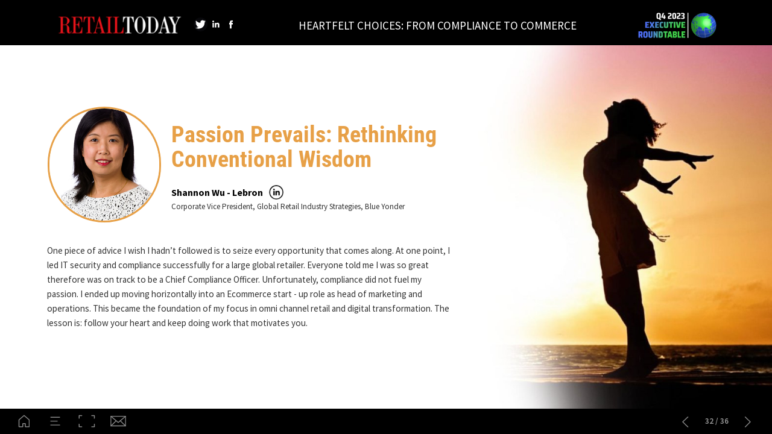

--- FILE ---
content_type: text/html; charset=UTF-8
request_url: https://retailtoday.h5mag.com/executive_roundtable_q4_2023/heartfelt_choices_from_compliance_to_commerce
body_size: 21145
content:
<!DOCTYPE html><html lang="en"><!--

powered by
         _    _ _____
        | |  | | ____|
        | |__| | |__  _ __ ___   __ _  __ _
        |  __  |___ \| '_ ` _ \ / _` |/ _` |
        | |  | |___) | | | | | | (_| | (_| |
        |_|  |_|____/|_| |_| |_|\__,_|\__, |
                                       __/ |
                       www.h5mag.com  |___/

--><head><script type="text/javascript" src="/system/js/2.14.14E_nswff/ui.js"></script><script type="text/javascript" src="/system/js/2.14.14E_nswff/libs.js" charset="utf-8"></script><script>
		function waitForVariable(variableName) {
			return new Promise(function(resolve, reject) {
				let interval = setInterval(function() {
					let str = variableName.split(".");
					let obj = window;
					for (let i = 0; i < str.length; i++) {
						if (!obj) return null;
						obj = obj[str[i]];
					}

					if (obj) {
						clearInterval(interval);
						resolve();
					}
				}, 30);
			});
		}
	</script><meta charset="utf-8" /><meta name="generator" content="H5mag Version 2.14.14E_nswff" /><script type="text/javascript" class="ie-viewport-fix">(function() {
 if ("-ms-user-select" in document.documentElement.style && navigator.userAgent.match(/IEMobile/)) {
 var msViewportStyle = document.createElement("style");
 msViewportStyle.appendChild(document.createTextNode("@-ms-viewport{width:480px!important}"));
 document.getElementsByTagName("head")[0].appendChild(msViewportStyle);
 }
	})();</script><meta name="viewport" content="width=device-width,initial-scale=1" /><meta name="description" content="Heartfelt Choices: From Compliance to Commerce  One piece of advice I wish I hadn’t followed is to seize every opportunity that comes along. At one point, I led IT security and compliance successfully for a large global retailer. Everyone told me I was so great therefore was on track to be a Chief Compliance Officer. Unfortunately, compliance did not fuel my passion. I ended up moving horizontally into an Ecommerce start - up role as head of marketing and operations. This became the foundation of my focus i" /><meta property="og:image" content="https://magazine.retail-today.com/retailtoday/executive_roundtable_q4_2023/heartfelt_choices_from_compliance_to_commerce/780037/__screenshot.2048_0_1.jpg" /><meta property="og:image:width" content="1280" /><meta property="og:image:height" content="720" /><meta property="og:image:type" content="image/jpeg" /><meta property="og:title" content="Heartfelt Choices: From Compliance To Commerce - Executive Roundtable: Q4 2023" /><meta property="og:url" content="https://magazine.retail-today.com/executive_roundtable_q4_2023/heartfelt_choices_from_compliance_to_commerce" /><meta property="og:description" content="Heartfelt Choices: From Compliance to Commerce  One piece of advice I wish I hadn’t followed is to seize every opportunity that comes along. At one point, I led IT security and compliance successfully for a large global retailer. Everyone told me I was so great therefore was on track to be a Chief Compliance Officer. Unfortunately, compliance did not fuel my passion. I ended up moving horizontally into an Ecommerce start - up role as head of marketing and operations. This became the foundation of my focus i" /><meta name="twitter:card" content="summary_large_image" /><meta name="twitter:url" content="https://magazine.retail-today.com/executive_roundtable_q4_2023/heartfelt_choices_from_compliance_to_commerce" /><meta name="twitter:title" content="Heartfelt Choices: From Compliance To Commerce - Executive Roundtable: Q4 2023" /><meta name="twitter:image" content="https://magazine.retail-today.com/retailtoday/executive_roundtable_q4_2023/heartfelt_choices_from_compliance_to_commerce/780037/__screenshot.2048_0_1.jpg" /><meta name="twitter:description" content="Heartfelt Choices: From Compliance to Commerce  One piece of advice I wish I hadn’t followed is to seize every opportunity that comes along. At one point, I led IT security and compliance successfully for a large global retailer. Everyone told me I was so great therefore was on track to be a Chief Compliance Officer. Unfortunately, compliance did not fuel my passion. I ended up moving horizontally into an Ecommerce start - up role as head of marketing and operations. This became the foundation of my focus i" /><link rel="stylesheet" type="text/css" href="/system/css/2.14.14E_nswff/cb487b0b6ef7/project-print.css" media="print"/><link rel="stylesheet" type="text/css" href="/system/css/2.14.14E_nswff/print.css" media="print"/><link rel="stylesheet" type="text/css" href="/system/css/2.14.14E_nswff/core.css" media="screen"/><style type="text/css" class="inlinecss">*,*:before,*:after{-moz-box-sizing:border-box;-webkit-box-sizing:border-box;box-sizing:border-box;margin:0;padding:0}html{font-size:16px;height:100vh;line-height:1.5em}iframe{border:none;display:block}html,button,input,select,textarea{color:#333;font-family:Helvetica,Arial,sans-serif}a,a:visited,body:not(.nohover,.edit) a:hover{color:#000}body #container #articleBrowser .area-section > a,body #container #articleBrowser .area-section > .h5scroll-wrap > a,body #container #articleBrowser .area-section > .editable > a,a.protolink,.article-mobile-title .title{text-decoration:none}body > .passepartout,html.mobile{bottom:0;left:0;overflow:hidden;position:absolute;right:0;top:0}body.ipad > .passepartout{position:fixed}body:not(.edit).no-zoom .passepartout,body:not(.edit).no-zoom #container,body:not(.edit).no-zoom #container article,figure iframe,.mobile #container{max-height:100%}body.small-portrait.no-zoom #navArticles{max-width:480px}body.small-portrait{bottom:env(safe-area-inset-bottom)}ul,ol{padding-left:1em}.example-for-stylist ul,.example-for-stylist ol{padding-left:0}h1,h2,h3,h4,h5,h6{font-weight:normal}h1{font-size:2rem;line-height:1.1em}h2{font-size:1.6rem;line-height:1.2em} h3{font-size:1.4rem;line-height:1.2em}h4,h5,h6{font-size:1rem;font-weight:bold;line-height:1.3846em}dt{font-weight:bold}dd{margin-bottom:10px}.fullwidthheight{height:100%;width:100%}.clear{clear:both} .hidden,.meta,.nestedtocitem,.nestedtocitem.active,.pageDetails,time.latest-update,time.published,.honp,body.edit #container > .cssNavigator,body.hidden-navigation #container > .cssNavigator,body #container #navArticles .h5mag,.area.aftereffect > img, .chapter,.article-mobile-title,body.print article .area.instagram,body.print article .area.iframe,body.print article .area.facebook,body.print article .area.soundcloudwidget,body.print article .area.twitterwidget,.articleIndex,.articleSearchIndex,.videoEmbed iframe,.videoFrame .outer,.videoFrame > video,.stretchPosterframe .posterframe.disabled .buttonContainer,.h5-plays-in-view.no-spinner .spinner-node.overlay{display:none}.active,.visible{display:block}figure{display:inline-block;overflow:hidden;vertical-align:top}figure.vrimage{height:300px}.IE8 figure a,.IE9 figure a{display:inline-block}figure.image img,figure.image svg{height:auto;max-width:100%;width:100%}figure.image svg{display:inline-block;vertical-align:middle}body.print article section figure{font-size:0}body.print article section,body.print article img{border-width:0}.feedbackForm .field{color:#3c4257;font-size:10pt;margin-bottom:15px;word-wrap:break-word}.feedbackForm h2{margin-bottom:20px}.feedbackForm .field label{display:inline-block;line-height:20px;margin-bottom:5px;width:100%;word-wrap:break-word}.feedbackForm .field .text-input input{-webkit-appearance:none;border:1px;border-radius:4px;box-shadow:RGBA(60,66,87,0.17) 0px 0px 0px 1px;line-height:15px;padding:8px 12px;width:100%}.feedbackForm .field select{-moz-appearance:none;-webkit-appearance:none;appearance:none;background-color:#FFF;border:1px;border-radius:4px;box-shadow:RGBA(60,66,87,0.17) 0px 0px 0px 1px;cursor:pointer;padding:8px 9px;width:100%}.feedbackForm .field .feedback-select-input::after{background-image:url(/static/img/shared/studio/dropdown-outline-grey.svg);background-position:center center;background-repeat:no-repeat;content:"";display:inline-block;height:25px;margin-left:-30px;margin-top:3px;pointer-events:none;position:absolute;width:30px}.feedbackForm .field textarea{border:1px;border-radius:4px;box-shadow:RGBA(60,66,87,0.17) 0px 0px 0px 1px;padding:8px 9px}.required-info-feedback{font-size:8pt}.feedback-drag-question,.rating-stars ul > li.star,.has-href,.link{cursor:pointer}.feedbackForm .button{border:1px;border-radius:4px;min-height:35px;text-align:center;width:220px}.feedbackForm .green{background:#2ECC71;color:#FFF;font-family:Helvetica,Arial,sans-serif;font-size:16px;height:auto;line-height:normal;margin-bottom:10px;margin-top:10px;min-height:35px;padding-bottom:10px;padding-top:10px;transition:background-color 0.5s,box-shadow 0.5s;width:100%}.feedbackForm .green:hover{background:#2AB764}.stars{margin-top:3px}.rating-list ul{-webkit-user-select:none;list-style-type:none;padding:0;user-select:none}.rating-list ul > li{display:inline-block;font-size:22pt;margin-right:5px}.rating-stars ul > li.star > i.fa{color:#ccc}.star-hover,.rating-like-dislike li:hover{color:#FFCC36}.rating-stars ul > li.star.selected > i.icon-star{color:#FF912C !important}.rating-like-dislike li.selected .like-dislike{background-color:#FF912C}.feedbackForm .highlight-error{box-shadow:RGBA(255,0,0,0.17) 0px 0px 2px 3px !important}.feedbackForm .error{color:red}.checkbox input{box-shadow:none !important}#feedback-form-thank-you{text-align:center;width:100%}.empty-data-element-bg{background-color:#FFF;font-family:'Source Sans Pro','Helvetica','Arial',sans-serif;height:100%;padding:16px;width:100%}.empty-data-information{background-color:#F7F9FC;border:1px dashed #DDE5EE;height:100%;padding:16px}.empty-data-information .placeholder-img{display:block !important;margin-left:auto;margin-right:auto;margin-top:20px}.empty-data-information h4{color:#333333;font-weight:normal;margin-bottom:10px;text-align:center}.empty-data-information select{display:block;font-size:10pt;margin-bottom:10px;margin-left:auto;margin-right:auto;max-width:170px;width:100%}.empty-data-information p{color:#8E8E8E;font-size:9pt;margin-bottom:15px;padding-left:20px;padding-right:20px;text-align:center}.empty-data-information a{color:#41ABD6FF}.empty-data-information a:hover{color:#348aad !important}.like-dislike{background-color:#3c4257;background-repeat:no-repeat;background-size:contain;cursor:pointer;display:block;height:25px;margin-right:10px;width:25px}.custom-icon-like{-webkit-mask:url(/static/img/shared/like.svg) no-repeat center center;-webkit-mask-size:contain;mask:url(/static/img/shared/like.svg) no-repeat center center;mask-size:contain}.custom-icon-dislike{-webkit-mask:url(/static/img/shared/dislike.svg) no-repeat center center;-webkit-mask-size:contain;mask:url(/static/img/shared/dislike.svg) no-repeat center center;mask-size:contain}.custom-checkbox label{-moz-user-select:none;-webkit-box-orient:vertical;-webkit-user-select:none;color:var(--deep-blue);cursor:pointer;height:20px;line-height:1em;overflow:hidden;text-overflow:ellipsis;white-space:nowrap}.custom-checkbox input[type='checkbox']{-moz-appearance:none;-o-appearance:none;-webkit-appearance:none;appearance:none;background-color:#d4d7db;bottom:1px;cursor:pointer;height:20px;margin-right:11px;margin-top:1px;position:relative;vertical-align:middle;width:20px}.custom-checkbox input[type='checkbox']:checked{background-color:#429BC8}.custom-checkbox input[type='checkbox']:checked:before{color:#FFF !important;content:'\2713';display:block;font-family:'system-ui',EmptyFont2;font-size:14px;font-weight:bold;line-height:18px;text-align:center;width:100%}.multiple-choice-answer{align-items:center;display:flex;margin-top:10px}.multiple-choice-answer label{border:#3c4257 1.5pt solid;border-radius:50px;cursor:pointer;display:inline-block;height:23px;width:23px}.multiple-choice-answer input[type="radio"]{-moz-appearance:none;-webkit-appearance:none;appearance:none;background-clip:content-box;border:#274779FF 1.2pt solid;border-radius:50px;cursor:pointer;display:inline-block;flex:none;height:20px;padding:2px;width:20px}.multiple-choice-answer input[type="radio"]:checked{background-color:#274779FF}.multiple-choice-answer p{display:inline-block;margin-left:20px}@keyframes h5-rotate-fully{0%}25%{opacity:0.7}100%{transform:rotate(360deg)}#container > .cssNavigator{background-color:black;bottom:0;height:45px;position:absolute;width:100%}#container > .cssNavigator .home{background:url(/static/img/theme/dark/navigation-bar.svg) 0 -45px no-repeat;display:inline-block;height:45px;margin-left:20px;width:45px}#container > .cssNavigator .prev{background:url(/static/img/theme/dark/navigation-bar.svg) -180px -45px no-repeat;display:block;height:45px;position:absolute;right:75px;top:0;width:45px}#container > .cssNavigator .next{background:url(/static/img/theme/dark/navigation-bar.svg) -225px -45px no-repeat;height:45px;position:absolute;right:20px;top:0;width:45px}#container > .cssNavigator .logo{background:url(/static/img/theme/dark/navigation-bar.svg) -270px -45px no-repeat;height:45px;left:50%;margin-left:-23px;position:absolute;top:0;width:45px}body.top-navigation #container > .cssNavigator{bottom:auto;top:0px}body.theme-light #container > .cssNavigator{background-color:#FFF;color:#979797}body.theme-light #container > .cssNavigator .home,body.theme-light #container > .cssNavigator .logo,body.theme-light #container > .cssNavigator .next,body.theme-light #container > .cssNavigator .prev{background-image:url(/static/img/theme/light/navigation-bar.svg)}body.theme-medium #container > .cssNavigator{background-color:#eee;color:#505050}body.theme-medium #container > .cssNavigator .home,body.theme-medium #container > .cssNavigator .logo,body.theme-medium #container > .cssNavigator .next,body.theme-medium #container > .cssNavigator .prev{background-image:url(/static/img/theme/medium/navigation-bar.svg)}:root{--min-popup-border-offset:20px;--studio-sprite:url(/static/img/shared/studio/studio-sprite24.svg)}.theme-light{--navigation-background-color:#FFF;--navigation-background-image:url('/static/img/theme/light/navigation-bar.svg');--navigation-icon-color:#545454;--navigation-icon-color-active:#272727;--navigation-icon-color-disabled:#ACACAC}.overlay-navigation.theme-light{--navigation-background-color:rgba(255,255,255,0.5)}.IE8.theme-light{--navigation-background-image:url('/static/img/theme/light/navigation-bar.png')}.theme-medium{--navigation-background-color:#EEE;--navigation-background-image:url('/static/img/theme/medium/navigation-bar.svg');--navigation-icon-color:#545454;--navigation-icon-color-active:#272727;--navigation-icon-color-disabled:#ACACAC}.overlay-navigation.theme-medium{--navigation-background-color:rgba(238,238,238,0.5)}.IE8.theme-medium{--navigation-background-image:url('/static/img/theme/medium/navigation-bar.png')}.theme-dark{--navigation-background-color:#000;--navigation-background-image:url('/static/img/theme/dark/navigation-bar.svg');--navigation-icon-color:#979797;--navigation-icon-color-active:#FFFFFF;--navigation-icon-color-disabled:#3E3E3E}.overlay-navigation.theme-dark{--navigation-background-color:rgba(0,0,0,0.5)}.IE8.theme-dark{--navigation-background-image:url('/static/img/theme/dark/navigation-bar.png')}html{--navigation-height:45px}@viewport{height:extend-to-zoom 600px;width:extend-to-zoom 500px}html{background-color:rgb(216,216,216);min-height:100%;touch-action:pan-y pinch-zoom double-tap-zoom}html *{touch-action:pan-y pinch-zoom double-tap-zoom}.area-section,#articleIndex,#articleSearchIndex{-webkit-overflow-scrolling:touch}body.iphone .area-root > *,body.iphone #articleIndex > *,body.iphone #articleSearchIndex > *{-webkit-transform:translate3d(0,0,0)}body{-moz-osx-font-smoothing:grayscale;-webkit-font-smoothing:antialiased;background-color:rgb(216,216,216)}body{overflow-x:hidden;overflow-y:hidden}iframe{max-width:100%;width:100%}.navArticles *:focus{outline:none}body.active-keyboard-navigation *:focus,body.active-keyboard-navigation figure:focus-within{outline:Highlight auto 1px;outline:-webkit-focus-ring-color auto 1px}body:not(.active-keyboard-navigation) .h5scroll-wrap:focus,body:not(.active-keyboard-navigation) .area-root:focus,body:not(.active-keyboard-navigation) article:focus,[tabindex="-1"]:focus{outline:0 !important}#container{-moz-transform-origin:0 0;-ms-transform-origin:0 0;-webkit-transform-origin:0 0;overflow:hidden;position:absolute;transform-origin:0 0;z-index:0}body.hide_scrollbars_while_loading #container,body>#loader.removed,body>#editLoader.removed{opacity:0}#container.bigzoom{-moz-font-smoothing:antialiased;-ms-font-smoothing:antialiased;-webkit-font-smoothing:antialiased;font-smoothing:antialiased}#articleBrowser{bottom:var(--navigation-height);overflow:hidden;position:absolute;top:0;width:100%}body.no-zoom #articleBrowser{max-height:calc(100% - var(--navigation-height))}.top-navigation #articleBrowser{bottom:0;top:var(--navigation-height)}#articles{-webkit-transform:translate3d('1px',0,0);-webkit-transition-duration:0.5s;-webkit-transition-property:-webkit-transform;-webkit-transition-timing-function:ease-out;bottom:0;overflow:clip;position:absolute;top:0;width:100%}article{-moz-transform-style:preserve-3d;-ms-transform-style:preserve-3d;-webkit-transform:translate3d('1px',0,0);-webkit-transform-style:preserve-3d;background:#fff;height:100%;overflow:hidden;position:absolute;transform-style:preserve-3d}article > .wrapper,.stretchPosterframe .buttonPlay,.videoEmbedPosterframe .posterframe img{width:100%}article .area{background-position:center center;background-repeat:no-repeat;background-size:cover}body.mobile.iphone .append-here,body.small-portrait div#container,.h5-vertical-video .scaler{height:100%}article .area > section:has(ul,ol),article .area > .append-here,article .area > .protolink,article .area > .protolink > .append-here,article .area > .h5scroll-wrap > .append-here,article .area > .h5scroll-wrap > .protolink,article .area > .h5scroll-wrap > .protolink > .append-here{display:flow-root;height:100%}body.no-flow-root article .area > .append-here,body.no-flow-root article .area > .protolink,body.no-flow-root article .area > .protolink > .append-here,body.no-flow-root article .area > .h5scroll-wrap > .append-here,body.no-flow-root article .area > .h5scroll-wrap > .protolink,body.no-flow-root article .area > .h5scroll-wrap > .protolink > .append-here{; padding-top:1px;display:block;height:100%;margin-top:-1px} body.IE .area > .protolink,body.IE .area > .protolink > .append-here{margin-top:0;padding-top:0}.area-root img{display:inline-block;height:auto;max-width:100%;width:auto}.area.aftereffect img,article .area.instagram iframe{height:100%;width:100%}.area.aftereffect .append-here,.area.aftereffect .append-here .h5-ae-animation-container{height:100%;position:relative;width:100%}.inset,.textbox.inset{background-color:#ddd;padding:15px;width:240px}.inset h2,.inset h3,.inset h4,.inset h5,.inset h6{margin:0 0 10px 0}.topleft{left:0;top:0}.topcenter{top:0}.topright{right:0;top:0}.middleleft{left:0}.middleright{right:0}.bottomleft{bottom:0;left:0}.bottomcenter{bottom:0}.bottomright{bottom:0;right:0}.area-root{height:100%;overflow-x:hidden;overflow-y:auto;position:relative}.floatLeft{float:left;margin:0 20px 20px 0}.floatRight{float:right;margin:0 0 20px 20px}.clear{clear:both}.clearLeft{clear:left}.clearRight{clear:right}body{background-color:rgb(216,216,216)}#galleryContainer{height:85%;max-height:744px;max-width:1152px;opacity:0;overflow:hidden;position:absolute;top:0;width:85%;z-index:100}#articles{overflow:clip}article{display:block;position:relative}.body{overflow:auto}.cover .body{position:absolute}.cover .body.top{height:100%;left:0px;top:0px;width:100%}body.small-landscape-pseudo div#container{width:100%}body.small-portrait{-moz-text-size-adjust:none;-ms-text-size-adjust:100%;-webkit-text-size-adjust:none;background:#fff;bottom:0;display:block;font-size:1em;left:0;position:fixed;right:0;text-align:left;text-size-adjust:none;top:0}.article-mobile-title{background-color:#fff;border-bottom:1px solid #ddd;min-height:40px;overflow:hidden;padding:4px 4%}.article-mobile-title .toc{-webkit-mask-box-image:url(/static/img/mobile/icon-toc.png);background-color:rgba(0,0,0,0.6);background-size:100%;display:block;float:right;height:21px;margin-left:10px;margin-top:4px;mask-box-image:url(/static/img/mobile/icon-toc.png);text-indent:-9999em;width:21px}.article-mobile-title .toc.disabled{background-color:#e5e3e1}.article-mobile-title .title .editionTitle{display:inline-block;line-height:32px}.article-mobile-title .icon{height:32px;margin:4px 10px 4px 0;vertical-align:top;width:auto}.ie_basic_image_width_test{width:6px}.block_scroll{overflow:hidden !important;overflow-x:hidden !important;overflow-y:hidden !important}body #container #articleBrowser .area.textbox > section > p:last-child,body #container #articleBrowser .area.textbox > a > section > p:last-child{margin-bottom:0}.spinner-node.overlay{background:black;background-color:rgba(0,0,0,0.3);left:0;position:absolute;top:0;z-index:1}article .area.iframe{height:300px;height:300px}article .area.iframe .blockwrapper > a{background-color:white;display:flex;flex-direction:column;height:100%;justify-content:center;outline:3px #c9c9c9 dashed;outline-offset:-15px;padding:30px;text-align:center;text-decoration:none;width:100%}article .area.iframe .blockwrapper > a p.link{margin:0;text-decoration:underline}article .area.iframe .blockwrapper > a span.warning{background-color:white;color:#c9c9c9;display:inline-block;font-size:12px;margin-top:10px;text-decoration:none !important}html{--toc-active-background-color:#333;--toc-active-font-color:#fff;--toc-background-color:#eee;--toc-font:"Helvetica","Arial",sans-serif;--toc-font-color:#000;--toc-font-size:16px;--toc-font-weight:normal;--toc-hover-background-color:#ccc;--toc-hover-font-color:#000;--toc-line-color:#ccc}.articleListing{display:block;max-height:800px;overflow:scroll;position:absolute;top:-1000px}#articleIndex,#articleSearchIndex{background-color:var(--toc-background-color);display:none;left:0;overflow-x:hidden;overflow-y:auto;position:absolute;top:0;width:300px;z-index:20}#articleSearchIndex{z-index:25}#articleIndex li:not(.hidden),#articleSearchIndex li:not(.hidden){display:block;font-size:var(--toc-font-size);font-weight:var(--toc-font-weight);height:70px;list-style-type:none}#container #articleIndex ul li,#container #articleSearchIndex ul li{font-family:var(--toc-font)}#articleIndex li.nesting-level-2,#articleSearchIndex li.nesting-level-2{display:none}#articleIndex li a,#articleSearchIndex li a{border-bottom:solid 1px var(--toc-line-color);color:var(--toc-font-color);display:block;height:100%}body:not(.nohover) #articleIndex li:not(.active) a:hover,body:not(.nohover) #articleSearchIndex li:not(.active) a:hover{background-color:var(--toc-hover-background-color);color:var(--toc-hover-font-color)}#articleIndex li.active a,#articleSearchIndex li.active a{background-color:var(--toc-active-background-color);color:var(--toc-active-font-color);cursor:default}#articleIndex li a .imagecontainer,#articleSearchIndex li a .imagecontainer{background-position:center center;background-repeat:no-repeat;background-size:cover;display:inline-block;height:100%;overflow:hidden;vertical-align:middle;width:30%}#articleIndex li a .text,#articleSearchIndex li a .text{display:inline-block;max-height:100%;overflow:hidden;padding:0 15px;text-overflow:ellipsis;vertical-align:middle;width:70%}#articleOverlay{background-color:#000;bottom:45px;display:none;left:0;opacity:0;position:absolute;right:0;top:0;z-index:5}.top-navigation #articleOverlay{bottom:0;top:45px}.overlay-navigation #articleOverlay,.hidden-navigation #articleOverlay{bottom:0;top:0}body:not(.edge) video[controls]{transform:translateZ(0)}.videoEmbed{display:none;margin-left:50%;position:absolute;top:20%;width:70%;z-index:100}.videoEmbedPosterframe{background:#f5f5f5;cursor:pointer;height:auto;margin-bottom:0;padding:20px}.videoEmbedPosterframe.uploaded{cursor:default;z-index:0}.videoEmbedPosterframe img{display:block;margin:0}.videoEmbedPosterframe .posterframe{display:grid;float:left;grid-template-areas:"video";height:auto;margin-right:10px;overflow:hidden;position:relative;text-align:center;width:110px}.videoEmbedPosterframe .posterframe > *{grid-area:video}.videoEmbedPosterframe .buttonPlay{left:0;position:absolute;top:35%}.videoEmbedPosterFrame .buttonContainer,.stretchPosterframe .buttonContainer{height:30%;position:absolute;text-align:center;top:35%;width:100%}.videoEmbedPosterFrame .buttonContainer button{background:none;border:none;height:100%}.videoEmbedPosterFrame .buttonContainer img.buttonPlay{display:inline;height:100%;max-height:100%;position:static;width:auto}.videoEmbedPosterframe .posterframe > .video-js{padding-top:initial;position:absolute}.videoEmbedPosterframe .mp4video{display:none;height:auto;width:100%}.stretchPosterframe{background:transparent;padding:0}.stretchPosterframe .posterframe{float:none;height:100%;margin-right:0;width:100%}.stretchPosterframe .posterframe.disabled::after{background-color:rgba(212,212,212,0.7);bottom:0;content:'';cursor:default;left:0;position:absolute;right:0;top:0}.stretchPosterframe .buttonContainer button{aspect-ratio:1/1;background:none;border:none;height:100%}.stretchPosterframe .buttonContainer img.buttonPlay{background-image:url('/static/img/shared/video-playbutton.svg');background-position:center;background-repeat:no-repeat;background-size:contain;display:inline;height:100%;max-height:100%;position:static;width:100%}.stretchPosterframe .posterFrame{height:auto;width:100%}.h5-vertical-video .scaler .posterFrame{height:100%;object-fit:cover}body.medium-landscape .videoEmbedPosterframe.uploaded.autoplay .posterframe img,body.medium-portrait .videoEmbedPosterframe.uploaded.mp-autoplay .posterframe img,body.small-portrait .videoEmbedPosterframe.uploaded.sp-autoplay .posterframe img{left:0;position:absolute;top:0;z-index:1}body.medium-landscape.take-screenshot .videoEmbedPosterframe.uploaded.autoplay .posterframe img,body.medium-portrait.take-screenshot .videoEmbedPosterframe.uploaded.mp-autoplay .posterframe img,body.small-portrait.take-screenshot .videoEmbedPosterframe.uploaded.sp-autoplay .posterframe img{z-index:0}.videoEmbedPosterframe .posterframe table td img{width:auto}body.hide_scrollbars_while_loading{height:100%;overflow:hidden;width:100%}body>#loader,body>#editLoader{background:#d8d8d8;height:100%;left:0;opacity:1;position:fixed;top:0;transition:opacity 0.3s ease-in;width:100%;z-index:10000}body>#loader,body>#editLoader{background:#d8d8d8}body>#loader .spinner,body>#editLoader .spinner{border-radius:100%;display:block;height:220px;left:50%;margin:-110px 0 0 -110px;overflow:hidden;position:absolute;top:50%;width:220px}body>#loader .spinner,body>#loader .logo{background-color:rgb(0,0,0)}body>#editLoader .spinner,body>#editLoader .logo{background-color:white}body>#loader .spinner > div,body>#editLoader .spinner > div{-webkit-animation:h5-rotate-fully 1.0s infinite linear;animation:h5-rotate-fully 1.0s infinite linear;background-clip:padding-box;background-size:100% 100%;border:1px rgba(255,255,255,0) solid;border-radius:100%;height:208px;left:50%;margin:-104px 0 0 -104px;overflow:hidden;position:absolute;top:50%;width:208px}img.spinner{-webkit-animation:h5-rotate-fully 1.0s infinite linear;animation:h5-rotate-fully 1.0s infinite linear}body>#loader .logo,body>#editLoader .logo{border-radius:50%;height:196px;left:50%;line-height:180px;margin:-98px 0 0 -98px;position:absolute;text-align:center;top:50%;width:196px;z-index:1}body.IE8>#loader .circle,body.IE9>#loader .circle{background-color:transparent;background-image:url(/static/img/desktop/ie_spinner_background.png);display:block;height:220px;left:50%;margin:-110px 0 0 -110px;overflow:hidden;position:absolute;top:50%;width:220px}body.IE8>#loader .circle .logo,body.IE9>#loader .circle .logo{background-color:transparent;border-radius:0}body.IE8>#loader .circle .spinnerImage,body.IE9>#loader .circle .spinnerImage{bottom:18px;left:50%;margin-left:-12px;position:absolute}body>#loader .logo img,body>#editLoader .logo img{-ms-transform:translate(-50%,-50%);-webkit-transform:translate(-50%,-50%);border:0;height:auto;left:50%;max-height:100px;max-width:140px;position:absolute;top:50%;transform:translate(-50%,-50%);width:auto}  body.edit.medium-landscape{--visible-artboard-width:1380px;--visible-artboard-height:720px;--bleed-offset-left:0px;--bleed-offset-right:0px;--bleed-offset-top:0px}body.edit.medium-landscape .container{min-width:1380px;min-height:720px}body.edit.medium-landscape #container{width:1380px;height:720px}body.edit.hidebleed.medium-landscape{--visible-artboard-width:1280px;--visible-artboard-height:720px;--bleed-offset-left:50px;--bleed-offset-right:50px;--bleed-offset-top:0px}body.edit.hidebleed.medium-landscape #container{width:1280px;height:720px}body.edit.hidebleed.medium-landscape #articleBrowser{width:1380px;height:720px;top:-0px;left:-50px} @media screen and (min-width:481px) and (min-height:400px) and (orientation:landscape){:root{--visible-artboard-width:1380px;--visible-artboard-height:720px;--bleed-offset-left:50px;--bleed-offset-right:50px}#container{width:1380px;height:765px;margin:0}body.edit #container{height:720px}body.noscript #container{top:50%;left:50%;margin-top:-360px;margin-left:-690px}body #articleBrowser{height:720px}body.edit #articleBrowser{height:auto}body.mobile #articleBrowser,body.ipad #articleBrowser{max-height:calc(100% - 45px)}#container > .cssNavigator .home{margin-left:198px}#container > .cssNavigator .prev{right:253px}#container > .cssNavigator .next{right:198px}} body.edit.medium-portrait{--visible-artboard-width:768px;--visible-artboard-height:1024px;--bleed-offset-left:0px;--bleed-offset-right:0px;--bleed-offset-top:0px}body.edit.medium-portrait .container{min-width:768px;min-height:1024px}body.edit.medium-portrait #container{width:768px;height:1024px}body.edit.hidebleed.medium-portrait{--visible-artboard-width:768px;--visible-artboard-height:820px;--bleed-offset-left:0px;--bleed-offset-right:0px;--bleed-offset-top:0px}body.edit.hidebleed.medium-portrait #container{width:768px;height:820px}body.edit.hidebleed.medium-portrait #articleBrowser{width:768px;height:1024px;top:-0px;left:-0px} @media screen and (min-width:481px) and (min-height:480px) and (orientation:portrait){:root{--visible-artboard-width:768px;--visible-artboard-height:1024px;--bleed-offset-left:0px;--bleed-offset-right:0px}#container{width:768px;height:1069px;margin:0}body.edit #container{height:1024px}body.noscript #container{top:50%;left:50%;margin-top:-512px;margin-left:-384px}} body.edit.small-portrait{--visible-artboard-width:480px;--visible-artboard-height:710px;--bleed-offset-left:0px;--bleed-offset-right:0px;--bleed-offset-top:0px}body.edit.small-portrait .container{min-width:480px;min-height:710px}body.edit.small-portrait #container{width:480px;height:710px} @media screen and (max-width:480px),(min-width:481px) and (max-height:399px) and (orientation:landscape){:root{--visible-artboard-width:480px;--visible-artboard-height:710px;--bleed-offset-left:0px;--bleed-offset-right:0px}#container{width:480px;height:755px;margin:0}body.edit #container{height:710px}body.noscript #container{top:50%;left:50%;margin-top:-355px;margin-left:-240px}} html body[data-edition-name="executive_roundtable_q4_2023"]{--toc-font:Source Sans Pro;--toc-font-size:12px;--toc-font-weight:400}    @media screen and (min-width:481px) and (min-height:400px) and (orientation:landscape){body #container #article{background-image:url(/retailtoday/executive_roundtable_q4_2023/heartfelt_choices_from_compliance_to_commerce/780047/Blueyondar_Abg_final.1024_0_1.jpg);bottom:auto;left:auto;position:relative;right:auto;top:auto}body.IE8 #container #article{-ms-behavior:url("/static/css/lib/ie-behavior/backgroundsize.min.htc")}body #container #section-2{background-color:rgb(0,0,0);border-width:0 0 2px;border-color:rgb(208,221,25);border-style:none;bottom:auto;height:80px;left:0px;margin:0;position:absolute;right:auto;top:0px;width:1380px}body #container #image-3{bottom:auto;height:auto;left:111px;margin:0;position:absolute;right:auto;top:27px;width:220px}body #container #image-2{bottom:auto;height:auto;left:1132px;margin:0;position:absolute;right:auto;top:20px;width:141px}body #container #socila_media{bottom:auto;height:29px;left:351px;margin:0;position:absolute;right:auto;top:30px;width:90px}body #container #image-29{bottom:auto;height:auto;left:0px;margin:0;position:absolute;right:auto;top:0px;width:24px}body #container #image-30{bottom:auto;height:auto;left:53px;margin:0;padding-left:0;position:absolute;right:auto;top:0px;width:24px}body #container #image-30 > *:first-child{padding-left:1px}body #container #image-31{bottom:auto;height:auto;left:27px;margin:0;position:absolute;right:auto;top:0px;width:24px}body #container #text-4{bottom:auto;left:472px;margin:0;position:absolute;right:auto;top:31px;width:618px}body #container #text-4 P,body #container #text-4 UL,body #container #text-4 OL,body #container #text-4 TABLE,body #container #text-4 BLOCKQUOTE{color:rgb(255,255,255);font-family:'Source Sans Pro';font-size:20px;font-weight:normal;text-align:center;text-transform:uppercase}body #container #back_to_top_section{bottom:auto;display:none;height:32px;left:14px;margin:0;position:absolute;right:auto;top:99px;width:91px}body #container #text-10{border-width:3px 0 0;border-color:rgb(255,255,255);border-style:solid;bottom:auto;height:28px;left:0px;margin:0;padding-top:0;position:absolute;right:auto;top:0px;width:78px}body #container #text-10 > *:first-child{padding-top:5px}body #container #text-10 P,body #container #text-10 UL,body #container #text-10 OL,body #container #text-10 TABLE,body #container #text-10 BLOCKQUOTE{color:rgb(255,255,255);font-family:'Roboto Condensed';font-size:13px;font-weight:600;text-align:center}body #container #text-10 MARK{color:rgb(201,45,41)}body #container #box_1{border-width:100px 0 0;border-color:rgb(255,255,255);border-style:none;border-top-left-radius:0;border-top-right-radius:0;bottom:auto;height:471px;left:93px;margin:0;position:absolute;right:auto;top:188px;width:727px}body #container #text-2{bottom:auto;height:209px;left:0px;margin:0;position:absolute;right:auto;top:241px;width:714px}body #container #text-2 P,body #container #text-2 UL,body #container #text-2 OL,body #container #text-2 TABLE,body #container #text-2 BLOCKQUOTE{font-family:'Source Sans Pro';font-size:16px;font-weight:normal;line-height:26px}body #container #text-3{bottom:auto;height:26px;left:219px;margin:0;position:absolute;right:auto;top:139px;width:167px}body #container #text-3 P,body #container #text-3 UL,body #container #text-3 OL,body #container #text-3 TABLE,body #container #text-3 BLOCKQUOTE{color:rgb(0,0,0);font-family:'Source Sans Pro';font-size:17px;font-weight:normal}body #container #text-1{bottom:auto;height:24px;left:219px;margin:0;position:absolute;right:auto;top:168px;width:470px}body #container #text-1 P,body #container #text-1 UL,body #container #text-1 OL,body #container #text-1 TABLE,body #container #text-1 BLOCKQUOTE{font-family:'Source Sans Pro';font-size:14px;font-weight:normal;line-height:16px}body #container #image-1{border-radius:100px;border-color:rgb(231,160,71);border-style:solid;bottom:auto;height:auto;left:1px;margin:0;position:absolute;right:auto;top:0px;width:200px}body #container #social_media-1{bottom:auto;height:27px;left:387px;margin:0;position:absolute;right:auto;top:138px;width:32px}body #container #popup-2{display:none}body #container article#art_heartfelt_choices_from_compliance_to_commerce .popup-window.popup-2 div.content > section{bottom:auto;height:270px;left:auto;position:static;right:auto;top:auto;width:900px}body #container article#art_heartfelt_choices_from_compliance_to_commerce .popup-window.popup-2{background-color:rgb(213,35,146);border-color:rgb(199,199,199);border-style:solid}body #container #text-12{height:266px;padding:0}body #container #text-12 > *:first-child{padding:30px}body #container #text-12 P,body #container #text-12 UL,body #container #text-12 OL,body #container #text-12 TABLE,body #container #text-12 BLOCKQUOTE{color:rgb(255,255,255);font-family:'Source Sans Pro';font-size:18px;font-weight:normal;line-height:23px}body #container #image-13{bottom:auto;height:auto;left:4px;margin:0;position:absolute;right:auto;top:0px;width:25px}body #container #text-5{bottom:auto;display:none;left:274px;margin:0;position:absolute;right:auto;top:93px;width:584px}body #container #text-5 P,body #container #text-5 UL,body #container #text-5 OL,body #container #text-5 TABLE,body #container #text-5 BLOCKQUOTE{color:rgb(158,40,132);font-family:'Roboto Condensed';font-size:60px;font-weight:bold;line-height:80px}body #container #text-6{bottom:auto;height:102px;left:219px;margin:0;position:absolute;right:auto;top:28px;width:484px}body #container #text-6 P,body #container #text-6 UL,body #container #text-6 OL,body #container #text-6 TABLE,body #container #text-6 BLOCKQUOTE{color:rgb(231,160,71);font-family:'Roboto Condensed';font-size:40px;font-weight:bold;line-height:44px}} @media screen and (min-width:481px) and (min-height:480px) and (orientation:portrait){body #container #article{background-image:none;bottom:auto;left:auto;position:relative;right:auto;top:auto}body #container #section-2{background-color:rgb(0,0,0);border-width:0 0 2px;border-color:rgb(208,221,25);border-style:none;height:114px;left:0px;margin:0;position:absolute;right:auto;top:0px;width:768px}body #container #image-3{bottom:auto;height:auto;left:71px;margin:0;position:absolute;right:auto;top:42px;width:240px}body #container #image-2{bottom:auto;height:auto;left:561px;margin:0;position:absolute;right:auto;top:38px;width:139px}body #container #socila_media{background-image:none;bottom:auto;display:none;height:29px;left:622px;margin:0;position:absolute;right:auto;top:23px;width:82px}body #container #image-29{bottom:auto;height:auto;left:0px;margin:0;position:absolute;right:auto;top:0px;width:24px}body #container #image-30{bottom:auto;height:auto;left:52px;margin:0;position:absolute;right:auto;top:0px;width:24px}body #container #image-31{bottom:auto;height:auto;left:26px;margin:0;position:absolute;right:auto;top:0px;width:24px}body #container #text-4{bottom:auto;display:none;left:226.5px;margin:0;position:absolute;right:auto;top:25px}body #container #text-4 P,body #container #text-4 UL,body #container #text-4 OL,body #container #text-4 TABLE,body #container #text-4 BLOCKQUOTE{color:rgb(255,255,255);font-family:'Source Sans Pro';font-size:25px;font-weight:normal;text-transform:uppercase}body #container #back_to_top_section{bottom:auto;height:114px;left:332px;margin:0;position:absolute;right:auto;top:947px;width:104px}body #container #text-10{bottom:auto;left:10px;margin:0;position:absolute;right:auto;top:0px;width:82px}body #container #text-10 P,body #container #text-10 UL,body #container #text-10 OL,body #container #text-10 TABLE,body #container #text-10 BLOCKQUOTE{color:rgb(10,131,207);font-family:'Roboto Condensed';font-size:14px;font-weight:bold}body #container #box_1{border-width:0 0 2px;border-color:rgb(18,172,244);border-top-left-radius:0;bottom:auto;height:789px;left:69px;margin:0;position:absolute;right:auto;top:155px;width:631px}body #container #text-2{bottom:auto;height:235px;left:21px;margin:0;position:absolute;right:auto;top:543px;width:587px}body #container #text-2 P,body #container #text-2 UL,body #container #text-2 OL,body #container #text-2 TABLE,body #container #text-2 BLOCKQUOTE{font-family:'Source Sans Pro';font-size:17px;font-weight:normal;line-height:25px}body #container #text-3{bottom:auto;height:29px;left:212px;margin:0;position:absolute;right:auto;top:455px;width:203px}body #container #text-3 P,body #container #text-3 UL,body #container #text-3 OL,body #container #text-3 TABLE,body #container #text-3 BLOCKQUOTE{color:rgb(0,0,0);font-family:'Source Sans Pro';font-size:17px;font-weight:normal;text-align:center}body #container #text-1{bottom:auto;height:26px;left:73px;margin:0;position:absolute;right:auto;top:487px;width:482px}body #container #text-1 P,body #container #text-1 UL,body #container #text-1 OL,body #container #text-1 TABLE,body #container #text-1 BLOCKQUOTE{color:rgb(0,0,0);font-family:'Source Sans Pro';font-size:15px;font-weight:normal;text-align:center}body #container #image-1{border-radius:300px;border-color:rgb(10,131,207);border-style:solid;bottom:auto;height:auto;left:173px;margin:0;position:absolute;right:auto;top:155px;width:281px}body #container #social_media-1{bottom:auto;display:none;height:38px;left:285px;margin:0;position:absolute;right:auto;top:267px;width:67px}body #container #popup-2{display:none}body #container article#art_heartfelt_choices_from_compliance_to_commerce .popup-window.popup-2 div.content > section{bottom:auto;left:auto;position:static;right:auto;top:auto}body #container #image-13{bottom:auto;height:auto;left:28px;margin:0;position:absolute;right:auto;top:7px;width:25px}body #container #text-5{bottom:auto;display:none;height:138px;left:0px;margin:0;position:absolute;right:auto;top:0px;width:629px}body #container #text-5 P,body #container #text-5 UL,body #container #text-5 OL,body #container #text-5 TABLE,body #container #text-5 BLOCKQUOTE{color:rgb(50,8,178);font-family:'Roboto Condensed';font-size:55px;font-weight:bold;line-height:63px;text-align:center;text-transform:none}body #container #text-6{bottom:auto;height:128px;left:24px;margin:0;position:absolute;right:auto;top:0px;width:581px}body #container #text-6 P,body #container #text-6 UL,body #container #text-6 OL,body #container #text-6 TABLE,body #container #text-6 BLOCKQUOTE{color:rgb(10,131,207);font-family:'Roboto Condensed';font-size:50px;font-weight:bold;line-height:56px;text-align:center}} @media screen and (max-width:480px),(min-width:481px) and (max-height:399px) and (orientation:landscape){body #container #article{background-color:rgb(255,255,255);background-image:none;bottom:auto;left:auto;position:relative;right:auto;top:auto}body #container #section-2{background-color:rgb(0,0,0);border-width:0 0 2px;border-color:rgb(208,221,25);border-style:none;bottom:auto;height:95px;left:0px;margin:0;position:absolute;right:auto;top:0px;width:480px}body #container #image-3{bottom:auto;height:auto;left:56px;margin:0;position:absolute;right:auto;top:33px;width:184px}body #container #image-2{bottom:auto;height:auto;left:316px;margin:0;position:absolute;right:auto;top:28px;width:109px}body #container #socila_media{background-image:none;bottom:auto;display:none;height:26px;left:370px;margin:0;position:absolute;right:auto;top:11px;width:68px}body #container #image-29{bottom:auto;height:auto;left:0px;margin:0;position:absolute;right:auto;top:0px;width:18px}body #container #image-30{bottom:auto;height:auto;left:42px;margin:0;position:absolute;right:auto;top:0px;width:18px}body #container #image-31{bottom:auto;height:auto;left:21px;margin:0;position:absolute;right:auto;top:0px;width:18px}body #container #text-4{bottom:auto;display:none;height:24px;left:141.57px;margin:0;position:absolute;right:auto;top:106px;width:358px}body #container #text-4 P,body #container #text-4 UL,body #container #text-4 OL,body #container #text-4 TABLE,body #container #text-4 BLOCKQUOTE{color:rgb(3,3,3);font-family:'Source Sans Pro';font-size:17px;font-weight:600;text-transform:uppercase}body #container #back_to_top_section{bottom:auto;height:98px;left:178px;margin:0;position:absolute;right:auto;top:789px;width:124px}body #container #text-10{bottom:auto;left:20px;margin:0;position:absolute;right:auto;top:0px;width:85px}body #container #text-10 P,body #container #text-10 UL,body #container #text-10 OL,body #container #text-10 TABLE,body #container #text-10 BLOCKQUOTE{color:rgb(10,131,207);font-family:'Roboto Condensed';font-size:14px;font-weight:bold}body #container #box_1{background-color:rgb(255,255,255);border-width:100px 0 0;border-color:rgb(255,255,255);border-style:none;border-top-left-radius:0;bottom:auto;height:656px;left:57px;margin:0;position:absolute;right:auto;top:123px;width:365px}body #container #text-2{bottom:auto;height:360px;left:0px;margin:0;position:absolute;right:auto;top:306px;width:365px}body #container #text-2 P,body #container #text-2 UL,body #container #text-2 OL,body #container #text-2 TABLE,body #container #text-2 BLOCKQUOTE{font-family:'Source Sans Pro';font-size:16.5px;font-weight:normal;line-height:26px}body #container #text-3{bottom:auto;height:25px;left:194px;margin:0;position:absolute;right:auto;top:157px;width:173px}body #container #text-3 P,body #container #text-3 UL,body #container #text-3 OL,body #container #text-3 TABLE,body #container #text-3 BLOCKQUOTE{color:rgb(0,0,0);font-family:'Source Sans Pro';font-size:17px;font-weight:normal}body #container #text-1{bottom:auto;height:45px;left:194px;margin:0;position:absolute;right:auto;top:188px;width:162px}body #container #text-1 P,body #container #text-1 UL,body #container #text-1 OL,body #container #text-1 TABLE,body #container #text-1 BLOCKQUOTE{color:rgb(0,0,0);font-family:'Source Sans Pro';font-size:13px;font-weight:normal}body #container #image-1{border-radius:100px;border-color:rgb(10,131,207);border-style:solid;bottom:auto;height:auto;left:0px;margin:0;position:absolute;right:auto;top:103px;width:183px}body #container #social_media-1{bottom:auto;display:none;height:29px;left:323px;margin:0;position:absolute;right:auto;top:236px;width:59px}body #container #popup-2{display:none}body #container article#art_heartfelt_choices_from_compliance_to_commerce .popup-window.popup-2 div.content > section{bottom:auto;left:auto;position:static;right:auto;top:auto}body #container #image-13{bottom:auto;height:auto;left:23px;margin:0;position:absolute;right:auto;top:0px;width:20px}body #container #text-5{bottom:auto;display:none;height:84px;left:0px;margin:0;position:absolute;right:auto;top:0px;width:369px}body #container #text-5 P,body #container #text-5 UL,body #container #text-5 OL,body #container #text-5 TABLE,body #container #text-5 BLOCKQUOTE{color:rgb(50,8,178);font-family:'Roboto Condensed';font-size:35px;font-weight:bold;line-height:38px;text-align:center;text-transform:none}body #container #text-6{bottom:auto;height:82px;left:0px;margin:0;position:absolute;right:auto;top:0px;width:365px}body #container #text-6 P,body #container #text-6 UL,body #container #text-6 OL,body #container #text-6 TABLE,body #container #text-6 BLOCKQUOTE{color:rgb(10,131,207);font-family:'Roboto Condensed';font-size:30px;font-weight:bold;line-height:35px;text-align:center}}@media screen and (min-width:1025px),screen and (min-width:513px) and (-webkit-min-device-pixel-ratio:2),(min-width:513px) and (min-pixel-ratio:2){body.medium-landscape #container #article{background-image:url(/retailtoday/executive_roundtable_q4_2023/heartfelt_choices_from_compliance_to_commerce/780047/Blueyondar_Abg_final.1600_0_1.jpg)}}@media screen and (min-width:1601px),screen and (min-width:801px) and (-webkit-min-device-pixel-ratio:2),(min-width:801px) and (min-pixel-ratio:2){body.medium-landscape #container #article{background-image:url(/retailtoday/executive_roundtable_q4_2023/heartfelt_choices_from_compliance_to_commerce/780047/Blueyondar_Abg_final.2048_0_1.jpg)}}  time{display:none}</style><script type="text/javascript">window._whenCookiesAllowed = [];</script><script data-tracker="History" src="/system/js/2.14.14E_nswff/core.js" type="module" charset="utf-8"></script><script src="/system/js/2.14.14E_nswff/scriptlet.js" type="text/javascript" charset="utf-8"></script><link rel="shortcut icon" href="/favicon.png" type="image/png" /><link rel="apple-touch-icon" href="/apple-touch-icon.png" /><link rel="first" title="Go to cover" href="/executive_roundtable_q4_2023" /><link rel="prev" title="Go to previous article" href="the_key_character_trait_for_success" /><link rel="next" title="Go to next article" href="leadership_lessons_embracing_humility_and_inspiring_talent" /><script type="text/javascript">window._getVariant = function() {
 if (document.cookie.indexOf('h5-use-variant=') >= 0 &&
 !document.location.search.match(/variant=[^&]/) &&
 !document.location.search.match(/v=[^&]/))
 return document.cookie.match(/h5-use-variant=([^;]+)/)[1];
 if (0) {
 var variant = null;
 if (document.location.search.match(/variant=[^&]/)) variant = document.location.search.match(/variant=([^&])/)[1];
 if (document.location.search.match(/v=[^&]/)) variant = document.location.search.match(/v=([^&])/)[1];
 if (!variant) {
 var rand = Math.floor(Math.random() * 0);
 variant = String.fromCharCode(65 + rand);
 }
 if (variant) {
 document.cookie = 'h5-use-variant=' + encodeURIComponent(variant) +
 ';expires=' + (new Date((new Date()).getTime() + (365 * 1000 * 24 * 3600))).toGMTString() +
 ';path=' + document.location.pathname.substr(0, document.location.pathname.indexOf('/', 1) + 1);
 return variant;
 }
 };
 return null;
 }</script><script data-tracker="GoogleUniversalAnalytics" type="text/javascript">
        window._whenCookiesAllowed.push(function() {
 (function(i,s,o,g,r,a,m){
 i['GoogleAnalyticsObject']=r;i[r]=i[r]||function(){(i[r].q=i[r].q||[]).push(arguments)},i[r].l=1*new Date();a=s.createElement(o),
 m=s.getElementsByTagName(o)[0];a.async=1;a.src=g;m.parentNode.insertBefore(a,m)})(window,document,'script','//www.google-analytics.com/analytics.js','ga');
 ga('create', 'UA-159941212-1', 'auto');
 ga('set', 'anonymizeIp', true);
 var variant = window._getVariant();
 if (variant) ga('set', 'dimension1', 'Variant '+ variant);
 ga('send', 'pageview');
 });    </script><script data-tracker="Matomo" type="text/javascript">window._whenCookiesAllowed.push(function() {
 var _paq = _paq || [];
 if (!window._paq) window._paq = _paq;
 (function() {
 var u=(("https:" == document.location.protocol) ? "https" : "http") + '://piwik.h5mag.com/';
 _paq.push(["setTrackerUrl", u+"matomo.php"]);
 _paq.push(["setSiteId", "2146"]);
 _paq.push(['enableHeartBeatTimer', 10]); 
 var variant = window._getVariant();
 if (variant) _paq.push(['setCustomVariable','1','Variant', variant]);
 var d=document, g=d.createElement("script"), s=d.getElementsByTagName("script")[0]; g.type="text/javascript";
 g.defer=true; g.async=true; g.src=u+"matomo.js"; s.parentNode.insertBefore(g,s);
 })();
 _paq.push(["enableLinkTracking"]);
	});
	window._whenCookiesNotAllowed = function() {
 var _paq = _paq || [];
 if (!window._paq) window._paq = _paq;
 (function() {
 var u=(("https:" == document.location.protocol) ? "https" : "http") + '://piwik.h5mag.com/';
 _paq.push(["setTrackerUrl", u+"matomo.php"]);
 _paq.push(["setSiteId", "2146"]);
 _paq.push(['enableHeartBeatTimer', 10]);
 var d=document, g=d.createElement("script"), s=d.getElementsByTagName("script")[0]; g.type="text/javascript";
 g.defer=true; g.async=true; g.src=u+"matomo.js"; s.parentNode.insertBefore(g,s);
 var variant = window._getVariant();
 if (variant) _paq.push(['setCustomVariable','1','Variant', variant, 'page']);
 })();
 _paq.push(["enableLinkTracking"]);
	};</script><title>Heartfelt Choices: From Compliance To Commerce - Executive Roundtable: Q4 2023</title><style type="text/css" class="edition-theme">html body[data-edition-name="executive_roundtable_q4_2023"] {
	--toc-font: Source Sans Pro; --toc-font-size: 12px; --toc-font-weight: 400;
}
</style><script type="text/javascript">window.allowCookies = function(allow) {
 if (allow) {
 if (window._whenCookiesAllowed.length) document.cookie = "h5_allow_cookies=true;expires=" + (new Date((new Date().getTime()) + (365 * 1000 * 60 * 60 * 24))) +";path=/";
 for(var i in window._whenCookiesAllowed) window._whenCookiesAllowed[i].call(window);
 } else {
 document.cookie = "h5_allow_cookies=false;expires=" + (new Date((new Date().getTime()) + (365 * 1000 * 60 * 60 * 24))) +";path=/";
 if (window._whenCookiesNotAllowed) window._whenCookiesNotAllowed();
 }
 };
 if (window._cookieWall && document.cookie.indexOf('h5_allow_cookies=true') < 0) {
 if (document.cookie.indexOf('h5_allow_cookies=false') < 0) window._cookieWall();
 } else {
 allowCookies(true);
 };</script></head><body
 class="theme-dark noscript		"
 data-mode="default"
 data-locale=""
  data-edition-id="1433" data-edition-identifier="5C4AC8D2-C3F4-456B-A99E-A71925F8B64B" data-edition-title="Executive Roundtable: Q4 2023" data-edition-name="executive_roundtable_q4_2023" data-edition-language="en" data-magazine-format="retailtoday" data-prevent-video-popup="0" data-magazine-format-title="RetailToday" data-devices="" data-script-hash="cb487b0b6ef7" data-artboards="[{&quot;allow&quot;:1,&quot;default&quot;:&quot;true&quot;,&quot;name&quot;:&quot;Landscape&quot;,&quot;translation-key&quot;:&quot;artboard-landscape&quot;,&quot;class&quot;:&quot;medium-landscape&quot;,&quot;code&quot;:&quot;&quot;,&quot;anchor&quot;:&quot;center&quot;,&quot;width&quot;:1280,&quot;height&quot;:720,&quot;bleedx&quot;:&quot;100&quot;,&quot;bleedy&quot;:0,&quot;zoom&quot;:true,&quot;device-width&quot;:&quot;device-width&quot;,&quot;min-width&quot;:481,&quot;min-height&quot;:400,&quot;orientation&quot;:&quot;landscape&quot;,&quot;media&quot;:&quot;screen&quot;,&quot;extWidth&quot;:1380,&quot;fullheight&quot;:false},{&quot;allow&quot;:1,&quot;name&quot;:&quot;Portrait&quot;,&quot;translation-key&quot;:&quot;artboard-portrait&quot;,&quot;class&quot;:&quot;medium-portrait&quot;,&quot;code&quot;:&quot;mp-&quot;,&quot;anchor&quot;:&quot;top&quot;,&quot;width&quot;:768,&quot;height&quot;:&quot;820&quot;,&quot;bleedx&quot;:0,&quot;bleedy&quot;:&quot;204&quot;,&quot;zoom&quot;:true,&quot;device-width&quot;:&quot;device-width&quot;,&quot;orientation&quot;:&quot;portrait&quot;,&quot;min-width&quot;:481,&quot;min-height&quot;:480,&quot;media&quot;:&quot;screen&quot;,&quot;extHeight&quot;:1024,&quot;fullheight&quot;:false},{&quot;allow&quot;:1,&quot;name&quot;:&quot;Mobile&quot;,&quot;translation-key&quot;:&quot;artboard-mobile&quot;,&quot;class&quot;:&quot;small-portrait&quot;,&quot;code&quot;:&quot;sp-&quot;,&quot;width&quot;:480,&quot;height&quot;:710,&quot;zoom&quot;:1,&quot;transformHeight&quot;:false,&quot;device-width&quot;:480,&quot;max-width&quot;:480,&quot;bleedx&quot;:0,&quot;bleedy&quot;:0,&quot;anchor&quot;:&quot;top&quot;,&quot;media&quot;:&quot;screen&quot;},{&quot;allow&quot;:0,&quot;name&quot;:&quot;PDF \/ Print&quot;,&quot;translation-key&quot;:&quot;artboard-print&quot;,&quot;class&quot;:&quot;print&quot;,&quot;code&quot;:&quot;pr-&quot;,&quot;width&quot;:991,&quot;height&quot;:1400,&quot;zoom&quot;:0,&quot;transformHeight&quot;:false,&quot;bleedx&quot;:0,&quot;bleedy&quot;:0,&quot;anchor&quot;:&quot;top&quot;,&quot;media&quot;:&quot;print&quot;}]" data-mobile-pinch-to-zoom="1" data-show-pagenumbers="1" data-hide-scrollbars="1" data-show-fullscreen="1" data-show-subscribe-button="1" data-search="1" data-logo-link="https://retail-today.com/" data-logo-title="Visit our website"><script type="text/javascript">document.body.className = document.body.className + ' hide_scrollbars_while_loading';
 if(!window.orientation || (window.orientation != 0 && window.orientation != 270)) {
 console.time('V3 DEBUG: load timer');
H5Loader = {};
H5Loader.msie = navigator.userAgent.toLowerCase().match(/(msie) ([\w.]+)/);
H5Loader.waitForCSS = function() {
	if (H5Loader.msie) return H5Loader.show();
	maxTimeout = 2000;
	var checked = false;
	var doCallBack = function() {
 if (checked) return;
 clearTimeout(timer);
 checked = true;
 H5Loader.show();
	};
	var checker = function() {
 if (checked) return;
 var ss = document.styleSheets;
 for (var i = 0; i < ss.length; ++i) {
 try {
 if (!ss[i].cssRules || !ss[i].cssRules.length) continue;
 for (var j = 0; j < ss[i].cssRules.length; ++j) {
 if ((ss[i].cssRules[j].type == window.CSSRule.STYLE_RULE || ss[i].cssRules[j].type == window.CSSRule.WEBKIT_STYLE_RULE) &&
 ss[i].cssRules[j].selectorText.toString().match(/\#loader\s*\.logo\s*img/gi))
 return doCallBack();
 };
 } catch(e) {}
 };
 setTimeout(checker, 100);
	};
	checker();
	var timer = setTimeout(doCallBack, 8000);
};
H5Loader.show = function() {
	document.getElementById('loaderSpinner').style.display = 'block';
};
if(H5Loader.msie && parseInt(H5Loader.msie[2],10) <= 9) {
	document.write('<div id="loader"><div class="circle"><div class="logo"><img src="/system/resources/images/h5mag_logo.png?m=1662632987"/></div><img src="/static/img/shared/loading.gif" class="spinnerImage"/></div></div>');
} else if(document.location.href.indexOf('loader=spinner') > -1) {
	document.write('<div id="loader"><div id="loaderSpinner" style="display: none;"><div class="spinner"><div id="loaderSpinnerImg"></div></div><div class="logo"><img id="loaderLogoImg"/></div></div></div>');
	H5Loader.circleImg = new Image();
	H5Loader.circleImg.onload = function() {
 H5Loader.isCircleLoaded = true;
 var spinnerImage = document.getElementById('loaderSpinnerImg');
 spinnerImage.style.backgroundImage = 'url(/static/img/shared/spinner.svg)';
 spinnerImage.parentNode.style.background = 'transparent';
 spinnerImage.style.width = '24px';
 spinnerImage.style.height = '24px';
 spinnerImage.style.marginTop = '-12px';
 spinnerImage.style.marginLeft = '-12px';
 H5Loader.waitForCSS();
	};
	H5Loader.circleImg.src = '/static/img/shared/spinner.svg';
	H5Loader.logoImg = document.getElementById('loaderLogoImg');
	H5Loader.logoImg.style.display = 'none';
	H5Loader.logoImg.parentNode.style.display = 'none';
} else {
	document.write('<div id="loader"><div id="loaderSpinner" style="display: none;"><div class="spinner"><div id="loaderSpinnerImg"></div></div><div class="logo"><img id="loaderLogoImg"/></div></div></div>');
	H5Loader.isCircleLoaded = false;
	H5Loader.isLogoLoaded = false;
	H5Loader.circleImg = new Image();
	H5Loader.circleImg.onload = function() {
 H5Loader.isCircleLoaded = true;
 let loaderImg = document.getElementById('loaderSpinnerImg');
 if (loaderImg) loaderImg.style.backgroundImage = 'url(/system/resources/images/h5mag_gradient.png?m=1662633000)';
 if(H5Loader.isLogoLoaded && H5Loader.circleImg.complete) { H5Loader.waitForCSS(); }
	};
	H5Loader.circleImg.src = '/system/resources/images/h5mag_gradient.png?m=1662633000';
	H5Loader.logoImg = document.getElementById('loaderLogoImg');
	H5Loader.logoImg.onload = function() {
 H5Loader.isLogoLoaded = true;
 if(H5Loader.isCircleLoaded) { H5Loader.waitForCSS(); }
	};
	H5Loader.logoImg.src = '/system/resources/images/h5mag_logo.png?m=1662632987';
} }
 var version = navigator.userAgent.toLowerCase().match(/(msie) ([\w.]+)/);
 if(version && parseInt(version[2],10) <= 10 || /rv:11.0/i.test(navigator.userAgent) || /Edge\/\d./i.test(navigator.userAgent)) {document.write('<span style="font-family: \'Abel\'; font-weight: normal; font-style: normal;"></span>');document.write('<span style="font-family: \'Acme\'; font-weight: normal; font-style: normal;"></span>');document.write('<span style="font-family: \'Aleo\'; font-weight: 200; font-style: italic;"></span>');document.write('<span style="font-family: \'Aleo\'; font-weight: 200; font-style: normal;"></span>');document.write('<span style="font-family: \'Aleo\'; font-weight: bold; font-style: italic;"></span>');document.write('<span style="font-family: \'Aleo\'; font-weight: bold; font-style: normal;"></span>');document.write('<span style="font-family: \'Aleo\'; font-weight: normal; font-style: italic;"></span>');document.write('<span style="font-family: \'Aleo\'; font-weight: normal; font-style: normal;"></span>');document.write('<span style="font-family: \'Amarante\'; font-weight: normal; font-style: normal;"></span>');document.write('<span style="font-family: \'Amiri\'; font-weight: bold; font-style: italic;"></span>');document.write('<span style="font-family: \'Amiri\'; font-weight: bold; font-style: normal;"></span>');document.write('<span style="font-family: \'Amiri\'; font-weight: normal; font-style: italic;"></span>');document.write('<span style="font-family: \'Amiri\'; font-weight: normal; font-style: normal;"></span>');document.write('<span style="font-family: \'Anton\'; font-weight: normal; font-style: normal;"></span>');document.write('<span style="font-family: \'Arimo\'; font-weight: bold; font-style: italic;"></span>');document.write('<span style="font-family: \'Arimo\'; font-weight: bold; font-style: normal;"></span>');document.write('<span style="font-family: \'Arimo\'; font-weight: normal; font-style: italic;"></span>');document.write('<span style="font-family: \'Arimo\'; font-weight: normal; font-style: normal;"></span>');document.write('<span style="font-family: \'Assistant\'; font-weight: 200; font-style: normal;"></span>');document.write('<span style="font-family: \'Assistant\'; font-weight: 300; font-style: normal;"></span>');document.write('<span style="font-family: \'Assistant\'; font-weight: 600; font-style: normal;"></span>');document.write('<span style="font-family: \'Assistant\'; font-weight: 800; font-style: normal;"></span>');document.write('<span style="font-family: \'Assistant\'; font-weight: bold; font-style: normal;"></span>');document.write('<span style="font-family: \'Assistant\'; font-weight: normal; font-style: normal;"></span>');document.write('<span style="font-family: \'Atlantic 200\'; font-weight: 200; font-style: normal;"></span>');document.write('<span style="font-family: \'Atlantic 400 it\'; font-weight: normal; font-style: italic;"></span>');document.write('<span style="font-family: \'Atlantic 500\'; font-weight: 500; font-style: normal;"></span>');document.write('<span style="font-family: \'Atlantic 500\'; font-weight: 900; font-style: normal;"></span>');document.write('<span style="font-family: \'Atlantic 700\'; font-weight: bold; font-style: normal;"></span>');document.write('<span style="font-family: \'Atlantic 800\'; font-weight: 800; font-style: normal;"></span>');document.write('<span style="font-family: \'Atlantic\'; font-weight: normal; font-style: normal;"></span>');document.write('<span style="font-family: \'Barriecito\'; font-weight: normal; font-style: normal;"></span>');document.write('<span style="font-family: \'Better\'; font-weight: 500; font-style: normal;"></span>');document.write('<span style="font-family: \'Better\'; font-weight: normal; font-style: normal;"></span>');document.write('<span style="font-family: \'Bigshot One\'; font-weight: normal; font-style: normal;"></span>');document.write('<span style="font-family: \'Bodo Bold\'; font-weight: 500; font-style: normal;"></span>');document.write('<span style="font-family: \'Bodo Bold\'; font-weight: normal; font-style: normal;"></span>');document.write('<span style="font-family: \'Caveat Brush\'; font-weight: normal; font-style: normal;"></span>');document.write('<span style="font-family: \'Changa One\'; font-weight: normal; font-style: italic;"></span>');document.write('<span style="font-family: \'Changa One\'; font-weight: normal; font-style: normal;"></span>');document.write('<span style="font-family: \'Chonburi\'; font-weight: normal; font-style: normal;"></span>');document.write('<span style="font-family: \'Cinzel Decorative\'; font-weight: 900; font-style: normal;"></span>');document.write('<span style="font-family: \'Cinzel Decorative\'; font-weight: bold; font-style: normal;"></span>');document.write('<span style="font-family: \'Cinzel Decorative\'; font-weight: normal; font-style: normal;"></span>');document.write('<span style="font-family: \'Clicker Script\'; font-weight: normal; font-style: normal;"></span>');document.write('<span style="font-family: \'coalition\'; font-weight: 800; font-style: normal;"></span>');document.write('<span style="font-family: \'Cormorant\'; font-weight: 300; font-style: italic;"></span>');document.write('<span style="font-family: \'Cormorant\'; font-weight: 300; font-style: normal;"></span>');document.write('<span style="font-family: \'Cormorant\'; font-weight: 500; font-style: italic;"></span>');document.write('<span style="font-family: \'Cormorant\'; font-weight: 500; font-style: normal;"></span>');document.write('<span style="font-family: \'Cormorant\'; font-weight: 600; font-style: italic;"></span>');document.write('<span style="font-family: \'Cormorant\'; font-weight: 600; font-style: normal;"></span>');document.write('<span style="font-family: \'Cormorant\'; font-weight: bold; font-style: italic;"></span>');document.write('<span style="font-family: \'Cormorant\'; font-weight: bold; font-style: normal;"></span>');document.write('<span style="font-family: \'Cormorant\'; font-weight: normal; font-style: italic;"></span>');document.write('<span style="font-family: \'Cormorant\'; font-weight: normal; font-style: normal;"></span>');document.write('<span style="font-family: \'Courgette\'; font-weight: normal; font-style: normal;"></span>');document.write('<span style="font-family: \'Crimson Text\'; font-weight: 600; font-style: italic;"></span>');document.write('<span style="font-family: \'Crimson Text\'; font-weight: 600; font-style: normal;"></span>');document.write('<span style="font-family: \'Crimson Text\'; font-weight: bold; font-style: italic;"></span>');document.write('<span style="font-family: \'Crimson Text\'; font-weight: bold; font-style: normal;"></span>');document.write('<span style="font-family: \'Crimson Text\'; font-weight: normal; font-style: italic;"></span>');document.write('<span style="font-family: \'Crimson Text\'; font-weight: normal; font-style: normal;"></span>');document.write('<span style="font-family: \'Denk One\'; font-weight: normal; font-style: normal;"></span>');document.write('<span style="font-family: \'Droid Serif Font\'; font-weight: 500; font-style: normal;"></span>');document.write('<span style="font-family: \'Droid Serif Font\'; font-weight: 600; font-style: italic;"></span>');document.write('<span style="font-family: \'Droid Serif Font\'; font-weight: 600; font-style: normal;"></span>');document.write('<span style="font-family: \'Droid Serif Font\'; font-weight: 800; font-style: normal;"></span>');document.write('<span style="font-family: \'Droid Serif Font\'; font-weight: 900; font-style: normal;"></span>');document.write('<span style="font-family: \'Droid Serif Font\'; font-weight: normal; font-style: italic;"></span>');document.write('<span style="font-family: \'Droid Serif Font\'; font-weight: normal; font-style: normal;"></span>');document.write('<span style="font-family: \'DroidSans\'; font-weight: 500; font-style: normal;"></span>');document.write('<span style="font-family: \'DroidSans\'; font-weight: 600; font-style: normal;"></span>');document.write('<span style="font-family: \'DroidSans\'; font-weight: 800; font-style: normal;"></span>');document.write('<span style="font-family: \'DroidSans\'; font-weight: normal; font-style: normal;"></span>');document.write('<span style="font-family: \'Emblema One\'; font-weight: normal; font-style: normal;"></span>');document.write('<span style="font-family: \'Fondamento\'; font-weight: normal; font-style: italic;"></span>');document.write('<span style="font-family: \'Fondamento\'; font-weight: normal; font-style: normal;"></span>');document.write('<span style="font-family: \'Germania One\'; font-weight: normal; font-style: normal;"></span>');document.write('<span style="font-family: \'Gochi Hand\'; font-weight: normal; font-style: normal;"></span>');document.write('<span style="font-family: \'Gugi\'; font-weight: normal; font-style: normal;"></span>');document.write('<span style="font-family: \'Hind Vadodara\'; font-weight: 300; font-style: normal;"></span>');document.write('<span style="font-family: \'Hind Vadodara\'; font-weight: 500; font-style: normal;"></span>');document.write('<span style="font-family: \'Hind Vadodara\'; font-weight: 600; font-style: normal;"></span>');document.write('<span style="font-family: \'Hind Vadodara\'; font-weight: bold; font-style: normal;"></span>');document.write('<span style="font-family: \'Hind Vadodara\'; font-weight: normal; font-style: normal;"></span>');document.write('<span style="font-family: \'Kaushan Script\'; font-weight: normal; font-style: normal;"></span>');document.write('<span style="font-family: \'Kelly Slab Font\'; font-weight: 800; font-style: normal;"></span>');document.write('<span style="font-family: \'Kelly Slab Font\'; font-weight: bold; font-style: normal;"></span>');document.write('<span style="font-family: \'Kelly Slab Font\'; font-weight: normal; font-style: normal;"></span>');document.write('<span style="font-family: \'Kenia\'; font-weight: normal; font-style: normal;"></span>');document.write('<span style="font-family: \'Lato\'; font-weight: 200; font-style: italic;"></span>');document.write('<span style="font-family: \'Lato\'; font-weight: 200; font-style: normal;"></span>');document.write('<span style="font-family: \'Lato\'; font-weight: 500; font-style: italic;"></span>');document.write('<span style="font-family: \'Lato\'; font-weight: 500; font-style: normal;"></span>');document.write('<span style="font-family: \'Lato\'; font-weight: bold; font-style: italic;"></span>');document.write('<span style="font-family: \'Lato\'; font-weight: bold; font-style: normal;"></span>');document.write('<span style="font-family: \'Lato\'; font-weight: normal; font-style: italic;"></span>');document.write('<span style="font-family: \'Lato\'; font-weight: normal; font-style: normal;"></span>');document.write('<span style="font-family: \'Lobster\'; font-weight: normal; font-style: normal;"></span>');document.write('<span style="font-family: \'long island\'; font-weight: normal; font-style: normal;"></span>');document.write('<span style="font-family: \'Luckiest Guy\'; font-weight: normal; font-style: normal;"></span>');document.write('<span style="font-family: \'Meie Script\'; font-weight: normal; font-style: normal;"></span>');document.write('<span style="font-family: \'Merri\'; font-weight: 500; font-style: normal;"></span>');document.write('<span style="font-family: \'Merri\'; font-weight: 600; font-style: normal;"></span>');document.write('<span style="font-family: \'Merri\'; font-weight: 800; font-style: normal;"></span>');document.write('<span style="font-family: \'Merri\'; font-weight: bold; font-style: normal;"></span>');document.write('<span style="font-family: \'Merri\'; font-weight: normal; font-style: normal;"></span>');document.write('<span style="font-family: \'Michroma\'; font-weight: normal; font-style: normal;"></span>');document.write('<span style="font-family: \'Montserrat - Regular\'; font-weight: 500; font-style: normal;"></span>');document.write('<span style="font-family: \'Montserrat - Regular\'; font-weight: 600; font-style: normal;"></span>');document.write('<span style="font-family: \'Montserrat - Regular\'; font-weight: normal; font-style: normal;"></span>');document.write('<span style="font-family: \'Nanum Brush Script\'; font-weight: normal; font-style: normal;"></span>');document.write('<span style="font-family: \'Open Sans\'; font-weight: 300; font-style: italic;"></span>');document.write('<span style="font-family: \'Open Sans\'; font-weight: 300; font-style: normal;"></span>');document.write('<span style="font-family: \'Open Sans\'; font-weight: 600; font-style: italic;"></span>');document.write('<span style="font-family: \'Open Sans\'; font-weight: 600; font-style: normal;"></span>');document.write('<span style="font-family: \'Open Sans\'; font-weight: 800; font-style: italic;"></span>');document.write('<span style="font-family: \'Open Sans\'; font-weight: 800; font-style: normal;"></span>');document.write('<span style="font-family: \'Open Sans\'; font-weight: bold; font-style: italic;"></span>');document.write('<span style="font-family: \'Open Sans\'; font-weight: bold; font-style: normal;"></span>');document.write('<span style="font-family: \'Open Sans Condensed\'; font-weight: 300; font-style: italic;"></span>');document.write('<span style="font-family: \'Open Sans Condensed\'; font-weight: 300; font-style: normal;"></span>');document.write('<span style="font-family: \'Open Sans Condensed\'; font-weight: bold; font-style: normal;"></span>');document.write('<span style="font-family: \'Open Sans\'; font-weight: normal; font-style: italic;"></span>');document.write('<span style="font-family: \'Open Sans\'; font-weight: normal; font-style: normal;"></span>');document.write('<span style="font-family: \'Oswald\'; font-weight: 200; font-style: normal;"></span>');document.write('<span style="font-family: \'Oswald\'; font-weight: 300; font-style: normal;"></span>');document.write('<span style="font-family: \'Oswald\'; font-weight: 500; font-style: normal;"></span>');document.write('<span style="font-family: \'Oswald\'; font-weight: 600; font-style: normal;"></span>');document.write('<span style="font-family: \'Oswald\'; font-weight: bold; font-style: normal;"></span>');document.write('<span style="font-family: \'Oswald\'; font-weight: normal; font-style: normal;"></span>');document.write('<span style="font-family: \'Pathway Gothic One\'; font-weight: normal; font-style: normal;"></span>');document.write('<span style="font-family: \'Playball\'; font-weight: normal; font-style: normal;"></span>');document.write('<span style="font-family: \'Poiret One\'; font-weight: normal; font-style: normal;"></span>');document.write('<span style="font-family: \'PT Sans\'; font-weight: bold; font-style: italic;"></span>');document.write('<span style="font-family: \'PT Sans\'; font-weight: bold; font-style: normal;"></span>');document.write('<span style="font-family: \'PT Sans\'; font-weight: normal; font-style: italic;"></span>');document.write('<span style="font-family: \'PT Sans\'; font-weight: normal; font-style: normal;"></span>');document.write('<span style="font-family: \'Rajdhani\'; font-weight: 300; font-style: normal;"></span>');document.write('<span style="font-family: \'Rajdhani\'; font-weight: 500; font-style: normal;"></span>');document.write('<span style="font-family: \'Rajdhani\'; font-weight: 600; font-style: normal;"></span>');document.write('<span style="font-family: \'Rajdhani\'; font-weight: bold; font-style: normal;"></span>');document.write('<span style="font-family: \'Rajdhani\'; font-weight: normal; font-style: normal;"></span>');document.write('<span style="font-family: \'Ranchers\'; font-weight: normal; font-style: normal;"></span>');document.write('<span style="font-family: \'Roboto\'; font-weight: 100; font-style: italic;"></span>');document.write('<span style="font-family: \'Roboto\'; font-weight: 100; font-style: normal;"></span>');document.write('<span style="font-family: \'Roboto\'; font-weight: 300; font-style: italic;"></span>');document.write('<span style="font-family: \'Roboto\'; font-weight: 300; font-style: normal;"></span>');document.write('<span style="font-family: \'Roboto\'; font-weight: 500; font-style: italic;"></span>');document.write('<span style="font-family: \'Roboto\'; font-weight: 500; font-style: normal;"></span>');document.write('<span style="font-family: \'Roboto\'; font-weight: 900; font-style: italic;"></span>');document.write('<span style="font-family: \'Roboto\'; font-weight: 900; font-style: normal;"></span>');document.write('<span style="font-family: \'Roboto\'; font-weight: bold; font-style: italic;"></span>');document.write('<span style="font-family: \'Roboto\'; font-weight: bold; font-style: normal;"></span>');document.write('<span style="font-family: \'Roboto Condensed\'; font-weight: 100; font-style: italic;"></span>');document.write('<span style="font-family: \'Roboto Condensed\'; font-weight: 300; font-style: italic;"></span>');document.write('<span style="font-family: \'Roboto Condensed\'; font-weight: 300; font-style: normal;"></span>');document.write('<span style="font-family: \'Roboto Condensed\'; font-weight: 500; font-style: italic;"></span>');document.write('<span style="font-family: \'Roboto Condensed\'; font-weight: 500; font-style: normal;"></span>');document.write('<span style="font-family: \'Roboto Condensed\'; font-weight: 600; font-style: italic;"></span>');document.write('<span style="font-family: \'Roboto Condensed\'; font-weight: 600; font-style: normal;"></span>');document.write('<span style="font-family: \'Roboto Condensed\'; font-weight: bold; font-style: normal;"></span>');document.write('<span style="font-family: \'Roboto Condensed\'; font-weight: bold; font-style: oblique;"></span>');document.write('<span style="font-family: \'Roboto Condensed\'; font-weight: normal; font-style: italic;"></span>');document.write('<span style="font-family: \'Roboto Condensed\'; font-weight: normal; font-style: normal;"></span>');document.write('<span style="font-family: \'Roboto\'; font-weight: normal; font-style: italic;"></span>');document.write('<span style="font-family: \'Roboto\'; font-weight: normal; font-style: normal;"></span>');document.write('<span style="font-family: \'Rowdies\'; font-weight: 300; font-style: normal;"></span>');document.write('<span style="font-family: \'Rowdies\'; font-weight: bold; font-style: normal;"></span>');document.write('<span style="font-family: \'Rowdies\'; font-weight: normal; font-style: normal;"></span>');document.write('<span style="font-family: \'Rubik\'; font-weight: 300; font-style: italic;"></span>');document.write('<span style="font-family: \'Rubik\'; font-weight: 300; font-style: normal;"></span>');document.write('<span style="font-family: \'Rubik\'; font-weight: 500; font-style: italic;"></span>');document.write('<span style="font-family: \'Rubik\'; font-weight: 500; font-style: normal;"></span>');document.write('<span style="font-family: \'Rubik\'; font-weight: 900; font-style: italic;"></span>');document.write('<span style="font-family: \'Rubik\'; font-weight: 900; font-style: normal;"></span>');document.write('<span style="font-family: \'Rubik\'; font-weight: bold; font-style: italic;"></span>');document.write('<span style="font-family: \'Rubik\'; font-weight: bold; font-style: normal;"></span>');document.write('<span style="font-family: \'Rubik Mono One\'; font-weight: normal; font-style: normal;"></span>');document.write('<span style="font-family: \'Rubik\'; font-weight: normal; font-style: italic;"></span>');document.write('<span style="font-family: \'Rubik\'; font-weight: normal; font-style: normal;"></span>');document.write('<span style="font-family: \'Rye\'; font-weight: normal; font-style: normal;"></span>');document.write('<span style="font-family: \'Sans Pro\'; font-weight: 500; font-style: normal;"></span>');document.write('<span style="font-family: \'Sans Pro\'; font-weight: normal; font-style: normal;"></span>');document.write('<span style="font-family: \'Satisfy\'; font-weight: normal; font-style: normal;"></span>');document.write('<span style="font-family: \'Shrikhand\'; font-weight: normal; font-style: normal;"></span>');document.write('<span style="font-family: \'Source Sans Pro\'; font-weight: 200; font-style: italic;"></span>');document.write('<span style="font-family: \'Source Sans Pro\'; font-weight: 200; font-style: normal;"></span>');document.write('<span style="font-family: \'Source Sans Pro\'; font-weight: 300; font-style: italic;"></span>');document.write('<span style="font-family: \'Source Sans Pro\'; font-weight: 300; font-style: normal;"></span>');document.write('<span style="font-family: \'Source Sans Pro\'; font-weight: 600; font-style: italic;"></span>');document.write('<span style="font-family: \'Source Sans Pro\'; font-weight: 600; font-style: normal;"></span>');document.write('<span style="font-family: \'Source Sans Pro\'; font-weight: 900; font-style: italic;"></span>');document.write('<span style="font-family: \'Source Sans Pro\'; font-weight: 900; font-style: normal;"></span>');document.write('<span style="font-family: \'Source Sans Pro\'; font-weight: bold; font-style: italic;"></span>');document.write('<span style="font-family: \'Source Sans Pro\'; font-weight: bold; font-style: normal;"></span>');document.write('<span style="font-family: \'Source Sans Pro\'; font-weight: normal; font-style: italic;"></span>');document.write('<span style="font-family: \'Source Sans Pro\'; font-weight: normal; font-style: normal;"></span>');document.write('<span style="font-family: \'Staatliches\'; font-weight: normal; font-style: normal;"></span>');document.write('<span style="font-family: \'thank_you_kobe\'; font-weight: 800; font-style: normal;"></span>');document.write('<span style="font-family: \'Wendy One\'; font-weight: normal; font-style: normal;"></span>');}</script><div id="container" class="awakable" data-awake="Presentation" ><div id="articleBrowser" style=""><section id="articles"><article data-parent="" id="art_heartfelt_choices_from_compliance_to_commerce" data-id="35596" data-title="Heartfelt Choices: From Compliance To Commerce" data-name="heartfelt_choices_from_compliance_to_commerce" data-thumbnail="/retailtoday/executive_roundtable_q4_2023/heartfelt_choices_from_compliance_to_commerce/780037/__screenshot.jpg" data-visible="1" data-automatic-seo-enabled="1" data-use-as-toc="0"><section data-name="section" data-template="section" data-bg-width="2490" data-bg-height="1364" data-bg-pr-width="2490" data-bg-pr-height="1364" data-area-name="article" id="article" class="area area-root area-section"><div class="append-here"><section data-name="section" data-template="section" data-area-name="section-2" id="section-2" class="area area-section"><div class="append-here"><figure data-name="image" data-template="image" data-awake="Image" data-area-name="image-3" id="image-3" class="area image awakable"><a data-linkblock="yes" class="protolink" href="/executive_roundtable_q4_2023/content" data-close-parent-popup="true"><img src="/retailtoday/executive_roundtable_q4_2023/heartfelt_choices_from_compliance_to_commerce/780038/RETAILTODAY_RED_WHITE_PNG.240_0_1.png" alt="" width="1902" height="297" data-attkey="max-display" data-max-display="240" /></a></figure><figure data-name="image" data-template="image" data-awake="Image" data-area-name="image-2" id="image-2" class="area image awakable"><a data-linkblock="yes" class="protolink" href="/executive_roundtable_q4_2023/content" data-close-parent-popup="true"><img src="/retailtoday/executive_roundtable_q4_2023/heartfelt_choices_from_compliance_to_commerce/780049/Q4_Logo.240_0_1.png" alt="" width="525" height="183" data-attkey="max-display" data-max-display="141" /></a></figure><section data-name="section" data-template="section" data-sp-popup-type="fullscreen" data-area-name="socila_media" id="socila_media" class="area area-section"><div class="append-here"><figure data-name="image" data-template="image" data-awake="Image" data-area-name="image-29" id="image-29" class="area image awakable"><a data-linkblock="yes" class="protolink" href="https://twitter.com/intent/tweet?text=Heartfelt%20Choices%3A%20From%20Compliance%20To%20Commerce&amp;url=https%3A%2F%2Fmagazine.retail-today.com%2Fexecutive_roundtable_q4_2023%2Fheartfelt_choices_from_compliance_to_commerce" data-share="yes" data-close-parent-popup="true"><img src="/retailtoday/executive_roundtable_q4_2023/heartfelt_choices_from_compliance_to_commerce/780041/pngkey_com_twitter_logo_black_png_842567_150x150.128_0_1.png" alt="" width="150" height="150" /></a></figure><figure data-name="image" data-template="image" data-awake="Image" data-area-name="image-30" id="image-30" class="area image awakable"><a data-linkblock="yes" class="protolink" href="https://www.facebook.com/sharer.php?u=https%3A%2F%2Fmagazine.retail-today.com%2Fexecutive_roundtable_q4_2023%2Fheartfelt_choices_from_compliance_to_commerce" data-share="yes" data-close-parent-popup="true"><img src="/retailtoday/executive_roundtable_q4_2023/heartfelt_choices_from_compliance_to_commerce/780042/pngkit_facebook_like_png_100309_150x150.128_0_1.png" alt="" width="150" height="150" /></a></figure><figure data-name="image" data-template="image" data-awake="Image" data-area-name="image-31" id="image-31" class="area image awakable"><a data-linkblock="yes" class="protolink" href="https://www.linkedin.com/shareArticle?mini=true&amp;url=https%3A%2F%2Fmagazine.retail-today.com%2Fexecutive_roundtable_q4_2023%2Fheartfelt_choices_from_compliance_to_commerce&amp;title=Heartfelt%20Choices%3A%20From%20Compliance%20To%20Commerce&amp;summary=Heartfelt%20Choices%3A%20From%20Compliance%20to%20Commerce%20%20One%20piece%20of%20advice%20I%20wish%20I%20hadn%E2%80%99t%20followed%20is%20to%20seize%20every%20opportunity%20that%20comes%20along.%20At%20one%20point%2C%20I%20led%20IT%20security%20and%20compliance%20successfully%20for%20a%20large%20global%20retailer.%20Everyone%20told%20me%20I%20was%20so%20great%20therefore%20was%20on%20track%20to%20be%20a%20Chief%20Compliance%20Officer.%20Unfortunately%2C%20compliance%20did%20not%20fuel%20my%20passion.%20I%20ended%20up%20moving%20horizontally%20into%20an%20Ecommerce%20start%20-%20up%20role%20as%20head%20of%20marketing%20and%20operations.%20This%20became%20the%20foundation%20of%20my%20focus%20i" data-share="yes" data-close-parent-popup="true"><img src="/retailtoday/executive_roundtable_q4_2023/heartfelt_choices_from_compliance_to_commerce/780043/PngItem_326086_150x150.128_0_1.png" alt="" width="150" height="150" /></a></figure></div><div class="clear"></div></section><section data-name="text" data-template="text" data-area-name="text-4" id="text-4" class="area textbox"><section data-elkey="textbox" data-html-edit="textbox"><p>Heartfelt Choices: From Compliance to Commerce<br /></p></section></section></div><div class="clear"></div></section><section data-name="section" data-template="section" data-area-name="back_to_top_section" id="back_to_top_section" class="area area-section"><div class="append-here"><section data-name="text" data-template="text" data-area-name="text-10" id="text-10" class="area textbox has-href"><a data-linkblock="yes" class="protolink" data-close-parent-popup="true" href="#image-2"><section data-elkey="textbox" data-html-edit="textbox"><p>BACK TO TOP</p></section></a></section></div><div class="clear"></div></section><section data-name="section" data-template="section" data-area-name="box_1" id="box_1" class="area area-section"><div class="append-here"><section data-name="text" data-template="text" data-area-name="text-2" id="text-2" class="area textbox"><section data-elkey="textbox" data-html-edit="textbox"><p>One piece of advice I wish I hadn’t followed is to seize every opportunity that comes along. At one point, I led IT security and compliance successfully for a large global retailer. Everyone told me I was so great therefore was on track to be a Chief Compliance Officer. Unfortunately, compliance did not fuel my passion. I ended up moving horizontally into an Ecommerce start - up role as head of marketing and operations. This became the foundation of my focus in omni channel retail and digital transformation. The lesson is: follow your heart and keep doing work that motivates you.</p></section></section><section data-name="text" data-template="text" data-area-name="text-3" id="text-3" class="area textbox"><section data-elkey="textbox" data-html-edit="textbox"><p><strong>Shannon Wu - Lebron</strong></p></section></section><section data-name="text" data-template="text" data-area-name="text-1" id="text-1" class="area textbox"><section data-elkey="textbox" data-html-edit="textbox"><p>Corporate Vice President, Global Retail Industry Strategies, Blue Yonder</p></section></section><figure data-name="image" data-template="image" data-awake="Image" data-area-name="image-1" id="image-1" class="area image awakable"><img src="/retailtoday/executive_roundtable_q4_2023/heartfelt_choices_from_compliance_to_commerce/780046/Shannon.320_0_1.png" alt="" width="307" height="314" data-attkey="max-display" data-max-display="281" /></figure><section data-name="section" data-template="section" data-area-name="social_media-1" id="social_media-1" class="area area-section"><div class="append-here"><section data-name="section" data-template="section" data-popup="yes" data-mp-popup="yes" data-sp-popup="yes" data-pr-popup="yes" data-area-name="popup-2" id="popup-2" class="area area-section"><div class="append-here"><section data-name="text" data-template="text" data-area-name="text-12" id="text-12" class="area textbox"><section data-elkey="textbox" data-html-edit="textbox"><p><strong>Shahin Kohan</strong>, a seasoned and trusted technologist, businessman and advisor, is on a mission to catalyze the potential of people and organizations through the power of technology. Three decades of experience working across industries has granted him the knowledge, resources and perspective to effectively create solutions to problems of any size, and ultimately help others make their impact on the world. His companies, including AIMS360, the leader of fashion technology, and Kumo Technology, a pioneering workflow innovation and software development company focused on the private lending industry, allow him to achieve that goal. A proud American immigrant raised amidst the struggle of Tehran, Iran in the 70s, his inspiring journey of possibility, persistence and passion fuels his deep appreciation and endeavor to make technology more accessible, human and powerful for all.</p></section></section></div><div class="clear"></div></section><figure data-name="image" data-template="image" data-awake="Image" data-area-name="image-13" id="image-13" class="area image awakable"><a data-linkblock="yes" class="protolink" href="https://www.linkedin.com/in/shannonwulebron/" data-close-parent-popup="true"><img src="/retailtoday/executive_roundtable_q4_2023/heartfelt_choices_from_compliance_to_commerce/780040/linkedin_ikon.128_0_1.png" alt="" width="128" height="127" /></a></figure></div><div class="clear"></div></section><section data-name="text" data-template="text" data-area-name="text-5" id="text-5" class="area textbox"><section data-elkey="textbox" data-html-edit="textbox"><p>Consumers:</p><p>Optimistic yet Cautious</p></section></section><section data-name="text" data-template="text" data-area-name="text-6" id="text-6" class="area textbox"><section data-elkey="textbox" data-html-edit="textbox"><p>Passion Prevails: Rethinking Conventional Wisdom</p></section></section></div><div class="clear"></div></section></div><div class="clear"></div></section><time class="latest-update" datetime="2024-07-06 20:08:27">07/06/2024 20:08:27</time></article></section></div><div class="cssNavigator"><a class="home" title="Go to cover" href="/executive_roundtable_q4_2023/cover"></a><a class="logo" title="Powered by H5mag" href="https://h5mag.com/" target="_blank"></a><a class="next" title="Go to previous article" href="leadership_lessons_embracing_humility_and_inspiring_talent"></a><a class="prev" title="Go to next article" href="the_key_character_trait_for_success"></a></div></div><nav id="tableOfContents" class="articleIndex awakable" data-awake="TOC"><ul><li class="nesting-level-1" data-article="cover" data-id="35588"><a href="/executive_roundtable_q4_2023/cover" data-image="/retailtoday/executive_roundtable_q4_2023/cover/779954/__screenshot.jpg" tabindex="0">Cover</a></li><li class="nesting-level-1" data-article="editorial" data-id="35587"><a href="/executive_roundtable_q4_2023/editorial" data-image="/retailtoday/executive_roundtable_q4_2023/editorial/779946/__screenshot.jpg" tabindex="0">Editorial</a></li><li class="nesting-level-1" data-article="contents" data-id="35600"><a href="/executive_roundtable_q4_2023/contents" data-image="/retailtoday/executive_roundtable_q4_2023/contents/780081/__screenshot.jpg" tabindex="0">Table of Contents</a></li><li class="nesting-level-1" data-article="content" data-id="35602"><a href="/executive_roundtable_q4_2023/content" data-image="/retailtoday/executive_roundtable_q4_2023/content/780135/__screenshot.jpg" tabindex="0">Table of Contents</a></li><li class="nesting-level-1" data-article="parcellab_ad" data-id="35612"><a href="/executive_roundtable_q4_2023/parcellab_ad" data-image="/retailtoday/executive_roundtable_q4_2023/parcellab_ad/780259/__screenshot.jpg" tabindex="0">parcelLab</a></li><li class="nesting-level-1" data-article="empowering_store_associates" data-id="35589"><a href="/executive_roundtable_q4_2023/empowering_store_associates" data-image="/retailtoday/executive_roundtable_q4_2023/empowering_store_associates/779964/__screenshot.jpg" tabindex="0">Empowering Store Associates</a></li><li class="nesting-level-1" data-article="2023_retail_s_standout_year" data-id="35606"><a href="/executive_roundtable_q4_2023/2023_retail_s_standout_year" data-image="/retailtoday/executive_roundtable_q4_2023/2023_retail_s_standout_year/780197/__screenshot.jpg" tabindex="0">2023: Retail's Standout Year</a></li><li class="nesting-level-1" data-article="year-defining_retail_moment" data-id="35585"><a href="/executive_roundtable_q4_2023/year-defining_retail_moment" data-image="/retailtoday/executive_roundtable_q4_2023/year-defining_retail_moment/779923/__screenshot.jpg" tabindex="0">Year-Defining Retail Moment</a></li><li class="nesting-level-1" data-article="2023_retail_s_standout-year" data-id="35605"><a href="/executive_roundtable_q4_2023/2023_retail_s_standout-year" data-image="/retailtoday/executive_roundtable_q4_2023/2023_retail_s_standout-year/780180/__screenshot.jpg" tabindex="0">2023: Retail's Standout Year</a></li><li class="nesting-level-1" data-article="the_book_that_left_a_lasting_impression_on_me" data-id="35616"><a href="/executive_roundtable_q4_2023/the_book_that_left_a_lasting_impression_on_me" data-image="/retailtoday/executive_roundtable_q4_2023/the_book_that_left_a_lasting_impression_on_me/780278/__screenshot.jpg" tabindex="0">The Book That Left a Lasting Impression on Me</a></li><li class="nesting-level-1" data-article="mercatus_ad" data-id="35603"><a href="/executive_roundtable_q4_2023/mercatus_ad" data-image="/retailtoday/executive_roundtable_q4_2023/mercatus_ad/780175/__screenshot.jpg" tabindex="0">Mercatus Ad</a></li><li class="nesting-level-1" data-article="2023_retail_s-standout_year" data-id="35607"><a href="/executive_roundtable_q4_2023/2023_retail_s-standout_year" data-image="/retailtoday/executive_roundtable_q4_2023/2023_retail_s-standout_year/780207/__screenshot.jpg" tabindex="0">2023: Retail's Standout Year</a></li><li class="nesting-level-1" data-article="year_of_retail_evolution" data-id="35586"><a href="/executive_roundtable_q4_2023/year_of_retail_evolution" data-image="/retailtoday/executive_roundtable_q4_2023/year_of_retail_evolution/779934/__screenshot.jpg" tabindex="0">Year Of Retail Evolution</a></li><li class="nesting-level-1" data-article="2023-retail_s_standout_year" data-id="35608"><a href="/executive_roundtable_q4_2023/2023-retail_s_standout_year" data-image="/retailtoday/executive_roundtable_q4_2023/2023-retail_s_standout_year/780217/__screenshot.jpg" tabindex="0">2023: Retail's Standout Year</a></li><li class="nesting-level-1" data-article="leadership_roots" data-id="35592"><a href="/executive_roundtable_q4_2023/leadership_roots" data-image="/retailtoday/executive_roundtable_q4_2023/leadership_roots/779994/__screenshot.jpg" tabindex="0">Leadership Roots</a></li><li class="nesting-level-1" data-article="how_childhood_shapes_ceos" data-id="35609"><a href="/executive_roundtable_q4_2023/how_childhood_shapes_ceos" data-image="/retailtoday/executive_roundtable_q4_2023/how_childhood_shapes_ceos/780227/__screenshot.jpg" tabindex="0">How Childhood Shapes CEOs</a></li><li class="nesting-level-1" data-article="foundations_of_leadership" data-id="35598"><a href="/executive_roundtable_q4_2023/foundations_of_leadership" data-image="/retailtoday/executive_roundtable_q4_2023/foundations_of_leadership/780060/__screenshot.jpg" tabindex="0">Foundations Of Leadership</a></li><li class="nesting-level-1" data-article="wisdom_from_visionary_minds" data-id="35597"><a href="/executive_roundtable_q4_2023/wisdom_from_visionary_minds" data-image="/retailtoday/executive_roundtable_q4_2023/wisdom_from_visionary_minds/780050/__screenshot.jpg" tabindex="0">Wisdom From Visionary Minds</a></li><li class="nesting-level-1" data-article="parcellab" data-id="35613"><a href="/executive_roundtable_q4_2023/parcellab" data-image="/retailtoday/executive_roundtable_q4_2023/parcellab/780262/__screenshot.jpg" tabindex="0">parcelLab</a></li><li class="nesting-level-1" data-article="foundations-of-leadership" data-id="35595"><a href="/executive_roundtable_q4_2023/foundations-of-leadership" data-image="/retailtoday/executive_roundtable_q4_2023/foundations-of-leadership/780027/__screenshot.jpg" tabindex="0">Foundations Of Leadership</a></li><li class="nesting-level-1" data-article="how_top_ceos_tackle_stress_in_their_roles" data-id="35610"><a href="/executive_roundtable_q4_2023/how_top_ceos_tackle_stress_in_their_roles" data-image="/retailtoday/executive_roundtable_q4_2023/how_top_ceos_tackle_stress_in_their_roles/780238/__screenshot.jpg" tabindex="0">How Top CEOs Tackle Stress In Their Roles</a></li><li class="nesting-level-1" data-article="balancing_act" data-id="35590"><a href="/executive_roundtable_q4_2023/balancing_act" data-image="/retailtoday/executive_roundtable_q4_2023/balancing_act/779974/__screenshot.jpg" tabindex="0">How Top CEOs Tackle Stress In Their Roles</a></li><li class="nesting-level-1" data-article="leadership_in_focus" data-id="35593"><a href="/executive_roundtable_q4_2023/leadership_in_focus" data-image="/retailtoday/executive_roundtable_q4_2023/leadership_in_focus/780005/__screenshot.jpg" tabindex="0">Leadership In Focus</a></li><li class="nesting-level-1" data-article="leadership-in-focus" data-id="35618"><a href="/executive_roundtable_q4_2023/leadership-in-focus" data-image="/retailtoday/executive_roundtable_q4_2023/leadership-in-focus/780303/__screenshot.jpg" tabindex="0">Leadership In Focus</a></li><li class="nesting-level-1" data-article="retail_reshaped" data-id="35611"><a href="/executive_roundtable_q4_2023/retail_reshaped" data-image="/retailtoday/executive_roundtable_q4_2023/retail_reshaped/780249/__screenshot.jpg" tabindex="0">Shifting Mindsets In The Tech Era</a></li><li class="nesting-level-1" data-article="shifting_mindsets_in_the_tech_era" data-id="35601"><a href="/executive_roundtable_q4_2023/shifting_mindsets_in_the_tech_era" data-image="/retailtoday/executive_roundtable_q4_2023/shifting_mindsets_in_the_tech_era/780125/__screenshot.jpg" tabindex="0">Shifting Mindsets In The Tech Era</a></li><li class="nesting-level-1" data-article="hivery_ad" data-id="35604"><a href="/executive_roundtable_q4_2023/hivery_ad" data-image="/retailtoday/executive_roundtable_q4_2023/hivery_ad/780178/__screenshot.jpg" tabindex="0">Hivery Ad</a></li><li class="nesting-level-1" data-article="leadership_essentials" data-id="35584"><a href="/executive_roundtable_q4_2023/leadership_essentials" data-image="/retailtoday/executive_roundtable_q4_2023/leadership_essentials/779911/__screenshot.jpg" tabindex="0">Leadership Essentials</a></li><li class="nesting-level-1" data-article="leadership_essentials_the_key_character_trait_for_success" data-id="35617"><a href="/executive_roundtable_q4_2023/leadership_essentials_the_key_character_trait_for_success" data-image="/retailtoday/executive_roundtable_q4_2023/leadership_essentials_the_key_character_trait_for_success/780288/__screenshot.jpg" tabindex="0">leadership essentials: the key character trait for success</a></li><li class="nesting-level-1" data-article="my_favorite_quote" data-id="35619"><a href="/executive_roundtable_q4_2023/my_favorite_quote" data-image="/retailtoday/executive_roundtable_q4_2023/my_favorite_quote/780313/__screenshot.jpg" tabindex="0">My Favorite Quote</a></li><li class="nesting-level-1" data-article="the_key_character_trait_for_success" data-id="35591"><a href="/executive_roundtable_q4_2023/the_key_character_trait_for_success" data-image="/retailtoday/executive_roundtable_q4_2023/the_key_character_trait_for_success/779984/__screenshot.jpg" tabindex="0"> The Key Character Trait For Success</a></li><li class="nesting-level-1" data-article="heartfelt_choices_from_compliance_to_commerce" data-id="35596"><a href="/executive_roundtable_q4_2023/heartfelt_choices_from_compliance_to_commerce" data-image="/retailtoday/executive_roundtable_q4_2023/heartfelt_choices_from_compliance_to_commerce/780037/__screenshot.jpg" tabindex="0">Heartfelt Choices: From Compliance To Commerce</a></li><li class="nesting-level-1" data-article="leadership_lessons_embracing_humility_and_inspiring_talent" data-id="35599"><a href="/executive_roundtable_q4_2023/leadership_lessons_embracing_humility_and_inspiring_talent" data-image="/retailtoday/executive_roundtable_q4_2023/leadership_lessons_embracing_humility_and_inspiring_talent/780070/__screenshot.jpg" tabindex="0">Leadership Lessons: Embracing Humility And Inspiring Talent</a></li><li class="nesting-level-1" data-article="recharging_the_mind_the_power_of_personal_pursuits" data-id="35615"><a href="/executive_roundtable_q4_2023/recharging_the_mind_the_power_of_personal_pursuits" data-image="/retailtoday/executive_roundtable_q4_2023/recharging_the_mind_the_power_of_personal_pursuits/780268/__screenshot.jpg" tabindex="0">Recharging The Mind: The Power Of Personal Pursuits</a></li><li class="nesting-level-1" data-article="revitalizing_escape_impact_on_work_performance" data-id="35594"><a href="/executive_roundtable_q4_2023/revitalizing_escape_impact_on_work_performance" data-image="/retailtoday/executive_roundtable_q4_2023/revitalizing_escape_impact_on_work_performance/780017/__screenshot.jpg" tabindex="0">Revitalizing Escape: Impact On Work Performance</a></li><li class="nesting-level-1" data-article="parcellab-ad" data-id="35614"><a href="/executive_roundtable_q4_2023/parcellab-ad" data-image="/retailtoday/executive_roundtable_q4_2023/parcellab-ad/780265/__screenshot.jpg" tabindex="0">parcelLab</a></li></ul></nav><time class="published" datetime="2023-12-20 00:00:00">12/20/2023 00:00:00</time></body></html>